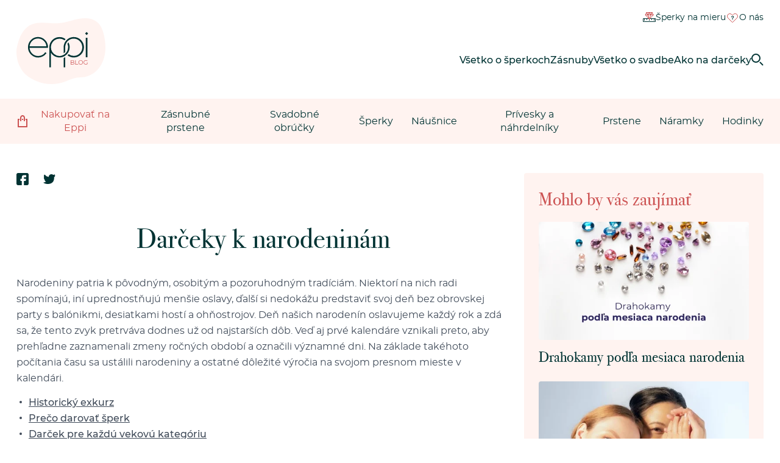

--- FILE ---
content_type: text/html; charset=UTF-8
request_url: https://www.sperky-a-diamanty.sk/tipy-na-darcek/podla-prilezitosti/narodeniny
body_size: 23905
content:
<!DOCTYPE html><html lang="sk" class="no-js"><head><meta charset="utf-8"><meta http-equiv="X-UA-Compatible" content="IE=edge"><meta name="viewport" content="width=device-width, initial-scale=1"><title>Darčeky k narodeninám | Eppi.sk</title><link rel="preload" href="/redesign/fonts/400.woff2" as="font" type="font/woff2" crossorigin><link rel="preload" href="/redesign/fonts/500.woff2" as="font" type="font/woff2" crossorigin><script>(function(c,u,v,n,p,e,z,A,w){function k(a){if(!x){x=!0;var l=u.getElementsByTagName(v)[0],d=u.createElement(v);d.src=A;d.crossorigin="anonymous";d.addEventListener("load",function(){try{c[n]=r;c[p]=t;var b=c[e],d=b.init;b.init=function(a){for(var b in a)Object.prototype.hasOwnProperty.call(a,b)&&(w[b]=a[b]);d(w)};B(a,b)}catch(g){console.error(g)}});l.parentNode.insertBefore(d,l)}}function B(a,l){try{for(var d=m.data,b=0;b<a.length;b++)if("function"===typeof a[b])a[b]();var e=!1,g=c.__SENTRY__;"undefined"!==typeof g&&g.hub&&g.hub.getClient()&&(e=!0);g=!1;for(b=0;b<d.length;b++)if(d[b].f){g=!0;var f=d[b];!1===e&&"init"!==f.f&&l.init();e=!0;l[f.f].apply(l,f.a)}!1===e&&!1===g&&l.init();var h=c[n],k=c[p];for(b=0;b<d.length;b++)d[b].e&&h?h.apply(c,d[b].e):d[b].p&&k&&k.apply(c,[d[b].p])}catch(C){console.error(C)}}for(var f=!0,y=!1,q=0;q<document.scripts.length;q++)if(-1<document.scripts[q].src.indexOf(z)){f="no"!==document.scripts[q].getAttribute("data-lazy");break}var x=!1,h=[],m=function(a){(a.e||a.p||a.f&&-1<a.f.indexOf("capture")||a.f&&-1<a.f.indexOf("showReportDialog"))&&f&&k(h);m.data.push(a)};m.data=[];c[e]=c[e]||{};c[e].onLoad=function(a){h.push(a);f&&!y||k(h)};c[e].forceLoad=function(){y=!0;f&&setTimeout(function(){k(h)})};"init addBreadcrumb captureMessage captureException captureEvent configureScope withScope showReportDialog".split(" ").forEach(function(a){c[e][a]=function(){m({f:a,a:arguments})}});var r=c[n];c[n]=function(a,e,d,b,f){m({e:[].slice.call(arguments)});r&&r.apply(c,arguments)};var t=c[p];c[p]=function(a){m({p:a.reason});t&&t.apply(c,arguments)};f||setTimeout(function(){k(h)})})(window,document,"script","onerror","onunhandledrejection","Sentry","f488020cf93a4fbd86db8ccbaa1f8d68","https://browser.sentry-cdn.com/5.27.4/bundle.min.js",{"dsn":"https://f488020cf93a4fbd86db8ccbaa1f8d68@o479098.ingest.sentry.io/5523270"});
         Sentry.onLoad(function() {Sentry.init({ignoreErrors: ["Non-Error promise rejection captured"]});});
       </script><script src="https://polyfill-fastly.io/v3/polyfill.min.js?features=default,Array.prototype.includes,Object.values,Array.prototype.find,AbortController,fetch"></script><script>!function(e){var t={};function n(r){if(t[r])return t[r].exports;var o=t[r]={i:r,l:!1,exports:{}};return e[r].call(o.exports,o,o.exports,n),o.l=!0,o.exports}n.m=e,n.c=t,n.d=function(e,t,r){n.o(e,t)||Object.defineProperty(e,t,{enumerable:!0,get:r})},n.r=function(e){"undefined"!=typeof Symbol&&Symbol.toStringTag&&Object.defineProperty(e,Symbol.toStringTag,{value:"Module"}),Object.defineProperty(e,"__esModule",{value:!0})},n.t=function(e,t){if(1&t&&(e=n(e)),8&t)return e;if(4&t&&"object"==typeof e&&e&&e.__esModule)return e;var r=Object.create(null);if(n.r(r),Object.defineProperty(r,"default",{enumerable:!0,value:e}),2&t&&"string"!=typeof e)for(var o in e)n.d(r,o,function(t){return e[t]}.bind(null,o));return r},n.n=function(e){var t=e&&e.__esModule?function(){return e.default}:function(){return e};return n.d(t,"a",t),t},n.o=function(e,t){return Object.prototype.hasOwnProperty.call(e,t)},n.p="../js/",n(n.s=15)}({0:function(e,t,n){"use strict";t.a=function(e){"loading"!==document.readyState&&null!==document.body?e():document.addEventListener("DOMContentLoaded",e)}},15:function(e,t,n){"use strict";n.r(t);var r=n(0);document.documentElement.classList.remove("no-js"),function(){try{return document.createEvent("TouchEvent"),!0}catch(e){return!1}}()||document.documentElement.classList.add("no-touch"),Object(r.a)((function(){document.documentElement.style.setProperty("--scrollbar-width",window.innerWidth-document.documentElement.clientWidth+"px")}))}});</script><meta name="robots" content="index, follow" /><meta name="revisit-after" content="1 days" /><meta name="author" content="Eppi" /><meta name="google-site-verification" content="7Sr3WaETZTkuAtKkfLXCbUZQDoLtR3KfJg0Wgeykyvk" /><meta property="fb:app_id" content="152498414849440" /><meta property="og:title" content="Darčeky k narodeninám" /><meta property="og:type" content="website" /><meta property="og:image" content="https://www.sperky-a-diamanty.sk/img/site/fb_105_naroz.jpg" /><meta property="og:url" content="https://www.sperky-a-diamanty.sk/tipy-na-darcek/podla-prilezitosti/narodeniny" /><meta property="og:description" content="Dokonalý darček k narodeninám predstavujú šperky. Mladým dievčatám pristanú módne strieborné klenoty, dospelým ženám a matkám moderné biele a žlté zlato s drahokamami a zrelým dámam zlato s diamantmi a drahými kameňmi v klasickom dizajne." /><meta name="description" content="Dokonalý darček k narodeninám predstavujú šperky. Mladým dievčatám pristanú módne strieborné klenoty, dospelým ženám a matkám moderné biele a žlté zlato s drahokamami a zrelým dámam zlato s diamantmi a drahými kameňmi v klasickom dizajne." /><meta name="keywords" content="Narodeniny, Darčeky k narodeninám" /><link rel="icon" type="image/png" href="/redesign/images/favicons/favicon-96x96.png" sizes="96x96" /><link rel="icon" type="image/svg+xml" href="/redesign/images/favicons/favicon.svg" /><link rel="shortcut icon" href="/redesign/images/favicons/favicon.ico" /><link rel="apple-touch-icon" sizes="180x180" href="/redesign/images/favicons/apple-touch-icon.png" /><meta name="apple-mobile-web-app-title" content="MyWebSite" /><link rel="manifest" href="/redesign/images/favicons/site.webmanifest" /><!-- Main CSS --><link rel="stylesheet" type="text/css" href="/redesign/css/blog.css?ver=1768252831"><link href="https://www.sperky-a-diamanty.sk/tipy-na-darcek/podla-prilezitosti/narodeniny" rel="canonical" /><script>window.dataLayer = window.dataLayer || [];</script><script>
  function gtag(){
    dataLayer.push(arguments);
  }

  var gtmData = {};

  function getCookie(cname) {
    var name = cname + "=";
    var decodedCookie = decodeURIComponent(document.cookie);
    var ca = decodedCookie.split(';');

    for (var i = 0; i <ca.length; i++) {
      var c = ca[i];

      while (c.charAt(0) == ' ') {
        c = c.substring(1);
      }
      if (c.indexOf(name) == 0) {
        return c.substring(name.length, c.length);
      }
    }

    return "";
  }

  var cookie = getCookie('cookie-consent');

  if (cookie !== '') {
    gtag('consent', 'default', JSON.parse(cookie));
  }
  else {
    gtag('consent', 'default', {
      'functionality_storage': 'granted',
      'ad_storage': 'denied',
      'analytics_storage': 'denied',
      'personalization_storage': 'denied',
      'ad_user_data': 'denied',
      'ad_personalization': 'denied'
    });
  }

  (function(w,d,s,l,i){w[l]=w[l]||[];w[l].push({'gtm.start':new Date().getTime(),event:'gtm.js'});var f=d.getElementsByTagName(s)[0],j=d.createElement(s),dl=l!='dataLayer'?'&l='+l:'';j.async=true;j.src='https://www.googletagmanager.com/gtm.js?id='+i+dl;f.parentNode.insertBefore(j,f);})(window,document,'script','dataLayer','GTM-M5SG743');
</script><script type="application/ld+json">
{
  "@context": "https://schema.org",
  "@type": "BlogPosting",
  "mainEntityOfPage": {
    "@type": "WebPage",
    "@id": "https://www.sperky-a-diamanty.sk/tipy-na-darcek/podla-prilezitosti/narodeniny"
  },
  "headline": "Darčeky k narodeninám",
  "description": "Dokonalý darček k narodeninám predstavujú šperky. Mladým dievčatám pristanú módne strieborné klenoty, dospelým ženám a matkám moderné biele a žlté zlato s drahokamami a zrelým dámam zlato s diamantmi a drahými kameňmi v klasickom dizajne.",
  "image": "https://img.sperky-a-diamanty.sk/7fa311a4-831a-43d3-7f6d-d44d7755f000/public",  
  "author": {
    "@type": "Person",
    "name": "Matej Sukovský",
    "url": "https://www.linkedin.com/in/matejsukovsky/"
  },  
  "publisher": {
    "@type": "Organization",
    "name": "Eppi",
    "logo": {
      "@type": "ImageObject",
      "url": "https://www.sperky-a-diamanty.sk/assets/img/logo.svg"
    }
  },
  "datePublished": "2013-04-30T16:03:53+01:00",
  "dateModified": "2025-10-15T13:39:19+01:00"
}
</script></head><body data-csrf="8eab9a48c59b16ebd292faab8b84099e6c5052b54038d859cd712580396f01f8617d480726fb7ecf3eae6057d0030aa89145d8aa3cf02f7e3c3ae4acbc70d02a" class="sk"><noscript><iframe src="https://www.googletagmanager.com/ns.html?id=GTM-M5SG743" height="0" width="0" style="display:none;visibility:hidden"></iframe></noscript><div class="c-notification-cookie"><div class="c-notification-cookie__body"><p class="c-notification-cookie__pre-title">Nastavenie cookies</p><h2 class="c-notification-cookie__title">Vážime si vášho súkromia</h2><p class="c-notification-cookie__msg"> Aby náš web fungoval a bol bezpečný tak, ako očakávate, potrebujeme od Vás súhlas so spracovaním súborov cookies, t. j. súborov dočasne ukladaných vo vašom prehliadači.<br><br>Súhlas so všetkými cookies udelíte kliknutím na tlačidlo „Súhlasím a pokračovať“. Vaše preferencie môžete upraviť v <a href="#cookie-consent-form" class="js-cookie-preferences">nastavení volieb</a>. Podrobnosti a všetky dôležité informácie nájdete <a href="/subory-cookie-na-nasej-stranke">tu</a>. </p><p class="c-notification-cookie__btns"><span class="c-notification-cookie__btn-agree"><a href="#" class="btn btn--full js-cookie-allow"><span class="btn__text">Súhlasím a pokračovať</span></a></span><span class="c-notification-cookie__btn-deny"><a href="#" class="btn btn--full btn--transparent js-cookie-deny"><span class="btn__text">Použiť len technické cookies</span></a></span></p></div></div><div id="cookie-consent-form" class="u-dn"><div class="js-cookie-alert-content"><div class="c-cookie-preferences"><div class="c-cookie-preferences__header"><h2 class="h3">Nastavenie cookies</h2><p>Vyberte si, ktoré kategórie cookies chcete povoliť.</p></div><ul class="c-cookie-preferences__list"><li class="c-cookie-preferences__item"><p class="c-cookie-preferences__row"><input type="checkbox" id="functionality_storage" value="1" name="functionality_storage" disabled="disabled" checked="checked"><label for="functionality_storage"><span class="c-cookie-preferences__inner"></span><span class="c-cookie-preferences__label">Technické cookies (vždy aktívne) </span></label><span class="c-cookie-preferences__desc"> Bez nich to nepôjde. Sú dôležité pre správne fungovanie nášho webu. Pomáhajú napríklad uchovať obsah vášho košíka alebo uložiť nastavenie súkromia. </span></p></li><li class="c-cookie-preferences__item"><p class="c-cookie-preferences__row"><input type="checkbox" id="analytics_storage" value="1" name="analytics_storage"><label for="analytics_storage"><span class="c-cookie-preferences__inner"></span><span class="c-cookie-preferences__label">Analytické cookies</span></label><span class="c-cookie-preferences__desc"> Pomáhajú nám analyzovať, ako využívate náš web (úplne anonymne), aby sme pre vás mohli zlepšovať jeho fungovanie. </span></p></li><li class="c-cookie-preferences__item"><p class="c-cookie-preferences__row"><input type="checkbox" id="ad_storage" value="1" name="ad_storage"><label for="ad_storage"><span class="c-cookie-preferences__inner"></span><span class="c-cookie-preferences__label">Marketingové cookies</span></label><span class="c-cookie-preferences__desc"> Umožňujú nám zobraziť vám relevantnú reklamu, ktorá je prispôsobená priamo vám na mieru. </span></p></li><li class="c-cookie-preferences__item"><p class="c-cookie-preferences__row"><input type="checkbox" id="personalization_storage" value="1" name="personalization_storage"><label for="personalization_storage"><span class="c-cookie-preferences__inner"></span><span class="c-cookie-preferences__label">Personalizačné cookies</span></label><span class="c-cookie-preferences__desc"> Slúžia pre váš lepší užívateľský dojem zo stránok. Môžeme vám potom zobraziť obsah alebo funkcie prispôsobené len vám. </span></p></li></ul><p class="c-cookie-preferences__btns"><span class="c-cookie-preferences__btn-agree"><a href="#" class="btn btn--full js-cookie-allow"><span class="btn__text">Povoliť všetky cookies</span></a></span><span class="c-cookie-preferences__btn-custom"><a href="#" class="btn btn--full js-cookie-custom"><span class="btn__text">Povoliť vybrané cookies</span></a></span></p></div></div></div><div class="c-top-bar" data-count="1"><div class="c-top-bar__wrapper"><ul class="c-top-bar__list"><li class="c-top-bar__item c-top-bar__item--center c-top-bar__item--show js-gae-promo" style="--topBarBgColor: #FFF8F7; --topBarColor: #FFFFFF; --topBarIconColor: #B77165" data-alert-name="valentyn_2026_hb_sk" data-gae-label="valentyn_2026_hb_sk" data-gae-position="hello_bar" data-delay="10"><div class="container"><p class="c-top-bar__p"><span class="c-top-bar__icon"><svg class="w-icon w-icon--btn-favourite"><use xlink:href="/redesign/svg/svg.svg?ver=1768252877#icon-btn-favourite"></use></svg></span><span class="c-top-bar__desc"><span class="u-dn@md"><a href="https://www.sperky-a-diamanty.sk/valentinske-sperky">Darujte (si) k <strong>Valentínovi</strong> šperk so <strong>zľavou 14%</strong> s kódom <strong>ZLASKY</strong>. Akcia platí len do <strong>14. 2.</strong></a></span><span class="u-dn u-db@md"><a href="https://www.sperky-a-diamanty.sk/valentinske-sperky">Darujte (si) k <strong>Valentínovi</strong> šperk so <strong>zľavou 14%</strong> s kódom <strong>ZLASKY</strong>. Akcia platí len do <strong>14. 2.</strong></a></span></span></p><p class="c-top-bar__close-p"><button type="submit" class="c-top-bar__close js-hello-bar-close" aria-label="Zavřít" title="Zavřít"><svg class="w-icon w-icon--cross"><use xlink:href="/redesign/svg/svg.svg?ver=1768252877#icon-cross"></use></svg></button></p></div></li></ul></div></div><header class="l-header"><div class="container"><div class="l-header__inner"><p class="l-header__logo"><a href="/blog" class="l-header__logo-link"><img src="/redesign/images/blog/logo.svg" width="146" height="108" alt="Eppi.sk"></a></p><div class="l-header__top"><nav class="m-top"><ul class="m-top__list"><li class="m-top__item"><a href="/sperky-na-mieru" class="m-top__link"><svg class="svg-icon icon-sperky-na-miru"><use xlink:href="/redesign/images/blog/svg.svg#icon-sperky-na-miru"></use></svg> Šperky na mieru </a></li><li class="m-top__item m-top__item--about"><a href="/napoveda/o-nas" class="m-top__link"><svg class="svg-icon icon-about-us"><use xlink:href="/redesign/images/blog/svg.svg#icon-about-us"></use></svg> O nás </a></li><li class="m-top__item m-top__item--shopping"><a href="/" class="m-top__link"><svg class="svg-icon icon-cart"><use xlink:href="/redesign/images/blog/svg.svg#icon-cart"></use></svg> Nakupovať na Eppi </a></li></ul></nav></div><div class="l-header__main"><nav class="m-mobile"><ul class="m-mobile__list"><li class="m-mobile__item"><a href="#" class="m-mobile__link m-mobile__link--search js-search-open"><svg class="svg-icon icon-search"><use xlink:href="/redesign/images/blog/svg.svg#icon-search"></use></svg><span class="m-mobile__link-text"> Hľadať </span></a></li><li class="m-mobile__item m-mobile__item--toggle"><a href="/" class="m-mobile__link js-nav-toggler-open"><svg class="svg-icon icon-hamburger"><use xlink:href="/redesign/images/blog/svg.svg#icon-hamburger"></use></svg><span class="m-mobile__link-text"> Menu </span></a><a href="#" class="m-mobile__link m-mobile__link--close js-nav-toggler-close"><svg class="svg-icon icon-cross"><use xlink:href="/redesign/images/blog/svg.svg#icon-cross"></use></svg><span class="m-mobile__link-text"> Zatvoriť menu </span></a></li></ul></nav><nav class="l-header__m-main m-main"><ul class="m-main__list"><li class="m-main__item"><a href="/blog/vsetko-o-sperkoch" class="m-main__link" title="Všetko o šperkoch"> Všetko o šperkoch </a></li><li class="m-main__item"><a href="/zasnuby/ako-spravne-na-zasnuby" class="m-main__link" title="Zásnuby"> Zásnuby </a></li><li class="m-main__item"><a href="/napoveda/tipy/svadba" class="m-main__link" title="Všetko o svadbe"> Všetko o svadbe </a></li><li class="m-main__item"><a href="/tipy-na-darcek" class="m-main__link" title="Ako na darčeky"> Ako na darčeky </a></li><li class="m-main__item m-main__item--search"><a href="#" class="m-main__link m-main__link--search js-search-open"><svg class="svg-icon icon-search"><use xlink:href="/redesign/images/blog/svg.svg#icon-search"></use></svg><span class="m-main__link-text"> Hľadať </span></a></li><li class="m-main__item m-main__item--shopping"><a href="/" class="m-main__link m-main__link--shopping"><svg class="svg-icon icon-cart"><use xlink:href="/redesign/images/blog/svg.svg#icon-cart"></use></svg> Nakupovať na Eppi </a></li><li class="m-main__item m-main__item--shop"><a href="/zasnuby" class="m-main__link"> Zásnubné prstene </a></li><li class="m-main__item m-main__item--shop"><a href="/svadobne-obrucky" class="m-main__link"> Svadobné obrúčky </a></li><li class="m-main__item m-main__item--shop"><a href="/sperky" class="m-main__link"> Šperky </a></li><li class="m-main__item m-main__item--shop"><a href="/sperky/nausnice" class="m-main__link"> Náušnice </a></li><li class="m-main__item m-main__item--shop"><a href="/sperky/privesky-nahrdelniky" class="m-main__link"> Prívesky a náhrdelníky </a></li><li class="m-main__item m-main__item--shop"><a href="/sperky/prstene" class="m-main__link"> Prstene </a></li><li class="m-main__item m-main__item--shop"><a href="/sperky/naramky" class="m-main__link"> Náramky </a></li><li class="m-main__item m-main__item--shop"><a href="/hodinky-vremmy" class="m-main__link"> Hodinky </a></li></ul></nav></div></div></div><div class="l-header__shop"><div class="container"><nav class="m-shop"><ul class="m-shop__list"><li class="m-shop__item"><a href="/" class="m-shop__link m-shop__link--shopping"><svg class="svg-icon icon-cart"><use xlink:href="/redesign/images/blog/svg.svg#icon-cart"></use></svg> Nakupovať na Eppi </a></li><li class="m-shop__item"><a href="/zasnuby" class="m-shop__link"> Zásnubné prstene </a></li><li class="m-shop__item"><a href="/svadobne-obrucky" class="m-shop__link"> Svadobné obrúčky </a></li><li class="m-shop__item"><a href="/sperky" class="m-shop__link"> Šperky </a></li><li class="m-shop__item"><a href="/sperky/nausnice" class="m-shop__link"> Náušnice </a></li><li class="m-shop__item"><a href="/sperky/privesky-nahrdelniky" class="m-shop__link"> Prívesky a náhrdelníky </a></li><li class="m-shop__item"><a href="/sperky/prstene" class="m-shop__link"> Prstene </a></li><li class="m-shop__item"><a href="/sperky/naramky" class="m-shop__link"> Náramky </a></li><li class="m-shop__item"><a href="/hodinky-vremmy" class="m-shop__link"> Hodinky </a></li></ul></nav></div></div></header><div class="c-header-search"><div class="c-header-search__bg js-search-close"></div><div class="c-header-search__cnt"><div class="container"><a href="#" class="c-header-search__close js-search-close" title="Zatvoriť okno"><svg role="img" class="svg-icon icon-cross"><use xlink:href="/redesign/images/blog/svg.svg#icon-cross"></use></svg></a><div class="c-header-search__container"><h2>Čo hľadáte?</h2><form method="get" accept-charset="utf-8" id="ProductSearchForm" class="search-form" action="/blog"><p class="form-row"><label for="searchText" class="u-dn">Hľadaný výraz</label><input type="search" name="q" placeholder="Hľadaný výraz…" id="searchText" aria-labelledby="searchText" aria-label="Search"></p><p class="u-tac"><button type="submit" class="btn"><span class="btn__text">Hľadať</span></button></p></form></div></div></div></div><main class="main-content"><article class="p-blog-article"><div class="container"><div class="grid"><div class="grid__col grid__col--md-8"><div class="p-blog-article__main"><div class="c-share-article c-share-article--onside"><!-- Ten modifikator by bylo dobry predavat primo (onside je na zacatku clanku) --><!-- <div class="c-share-article c-share-article--onside"> --><ul class="c-share-article__list"><li class="c-share-article__item c-share-article__item--text">Sdílet:</li><li class="c-share-article__item"><a href="https://www.facebook.com/sharer.php?display=page&u=https://www.sperky-a-diamanty.sk/tipy-na-darcek/podla-prilezitosti/narodeniny" target="_blank" class="c-share-article__link"><svg class="svg-icon icon-share-facebook"><use xlink:href="/redesign/images/blog/svg.svg#icon-share-facebook"></use></svg></a></li><li class="c-share-article__item"><a href="https://twitter.com/share?url=https://www.sperky-a-diamanty.sk/tipy-na-darcek/podla-prilezitosti/narodeniny" target="_blank" class="c-share-article__link"><svg class="svg-icon icon-share-twitter"><use xlink:href="/redesign/images/blog/svg.svg#icon-share-twitter"></use></svg></a></li></ul><!-- </div> --></div><div class="p-blog-article__cnt"><h1>Darčeky k narodeninám</h1><p>Narodeniny patria k pôvodným, osobitým a pozoruhodným tradíciám. Niektorí na nich radi spomínajú, iní uprednostňujú menšie oslavy, ďalší si nedokážu predstaviť svoj deň bez obrovskej party s balónikmi, desiatkami hostí a ohňostrojov. Deň našich narodenín oslavujeme každý rok a zdá sa, že tento zvyk pretrváva dodnes už od najstarších dôb. Veď aj prvé kalendáre vznikali preto, aby prehľadne zaznamenali zmeny ročných období a označili významné dni. Na základe takéhoto počítania času sa ustálili narodeniny a ostatné dôležité výročia na svojom presnom mieste v kalendári.</p><ul><li><a href="#lA"><strong>Historický exkurz</strong></a></li><li><a href="#lB"><strong>Prečo darovať šperk</strong></a></li><li><a href="#lCH"><strong>Darček pre každú vekovú kategóriu</strong></a></li><li><a href="#lC"><strong>Od základky po vysokú: 10-25 rokov</strong></a></li><li><a href="#lD"><strong>Na prahu kariéry: 26-35 rokov</strong></a></li><li><a href="#EE"><strong>Rodinný život a materstvo: 36-45 rokov</strong></a></li><li><a href="#lF"><strong>V najlepšom veku: 46-60 rokov</strong></a></li><li><a href="#lG"><strong>Jeseň života: 61-100 rokov</strong></a></li><li><a href="#lH"><strong>Pánsky kútik</strong></a></li></ul><h2>Historický exkurz: prečo oslavujeme narodeniny?</h2><p>Pôvod osláv narodenín je potrebné hľadať v ochranných rituáloch. Ľudia verili, že zlí duchovia majú nad človekom najväčšiu moc práve v dobe, kedy v jeho živote dochádza k prelomu či zmene - teda, že človek je najzraniteľnejší aj v deň, kedy o rok zostane. Aby ho rodina a priatelia ochránili pred negatívnymi vplyvmi, zhromažďovali sa na narodeninách okolo oslávenca a priali mu veľa šťastia, zdravia a lásky. Úlohou drobných darčekovbolo zaháňanie nepriateľských entít. Horiace sviečky na torte zas mali vysielať signál k bohom na nebesiach, rovnako tak ako ich sfúknutie a vyslovenie priania malo apelovať na ich dobrotu a priazeň.</p><p>Už od najstarších dôb si ľudia uvedomovali, že starnú. Ale až vo chvíli, kedy začali brať na vedomie meniaci sa cyklus mesiaca a zmenu ročných období a objavili opakujúci sa vzor, vypozorovali zmenu času. A tu vraj narodeniny berú svoj počiatok. Pramene zmieňujú narodeninové oslavy kráľov, šľachty a ďalších významných štátnikov, ktorí mali dostatok majetku na to, aby si oslavu mohli dovoliť. Meniaca sa spoločnosť postupne dospela k sláveniu narodenín aj u obyčajných ľudí a detí.</p><h2>Prečo darovať k narodeninám šperk a aký vybrať?</h2><p><a href="https://www.sperky-a-diamanty.sk/sperky" target="_blank">Šperky</a> patria k <strong>univerzálnym darčekom</strong> ku všetkým príležitostiam. Hodia sa rovnako dobre k <a href="https://www.sperky-a-diamanty.sk/tipy-na-darcek/podla-prilezitosti/vyrocia" target="_blank">výročiu svadby</a>, ako k narodeninám alebo <a href="https://www.sperky-a-diamanty.sk/tipy-na-darcek/podla-prilezitosti/meniny" target="_blank">sviatku</a>. Ktorú ženu by nepotešil nádherný klenot? Šperkom sa nedá skutočne nič skaziť, dokonca si to u ženy vyžehlíte aj vtedy, keď ste na jej narodeniny zabudli a s darčekom sa oneskoríte. Šperky sú taktiež vynikajúcimi darmi, pretože existuje <strong>more možností, z ktorých si môžete vybrať</strong>. Nemusíte sa však obrovskej ponuky na trhu obávať, pretože vám vieme pri výbere jednoducho pomôcť na základe toho, <a href="/blog" target="_blank">aká oslávenkyňa je</a>, <a href="/napoveda/tipy/rady-a-navody/ako-vybrat-sperk-podla-povahy" target="_blank">čo má rada </a>alebo <a href="/napoveda/ako-vybrat-sperk-ktory-sa-bude-hodit-k-jej-tonu-pleti-vlasom-alebo-satniku" target="_blank">čo rada nosí</a>. Pôsobivou je napríklad aj voľba darčekov podľa <a href="/tipy-na-darcek/drahokamy-zverokruhu" target="_blank">znamení zverokruhu</a> či <a href="/blog/drahokamy/drahokamy-mesiacov" target="_blank">mesiaca narodenia</a>.</p><p>S našou pomocou zvolíte dokonalý narodeninový darček! Nič proti ničomu nie je klenot v jednoduchom a klasickom štýle, ktorý je možné nosiť každý deň a ktorý tak bude oslávencovi či oslávenkyni bez prestania pripomínať ten najkrajší narodeninový dar. Pripravili sme pre vás pár <strong><a href="https://www.sperky-a-diamanty.sk/tipy-na-darceky/darceky-pre-zeny" target="_blank">tipov na darček pre dievčatá a ženy</a></strong>, ktoré sme rozdelili na základe toho, v akej životnej etape sa práve oslávenkyňa nachádza. Okrem toho tu nájdete aj <a href="#propany"><strong>tipy na darček pre pánov</strong></a>.</p><p class="u-tac u-mb-5"><a href="https://www.sperky-a-diamanty.sk/tipy-na-darceky" class="btn"><span class="btn__text">Darčekový sprievodca</span></a></p><blockquote>Pokiaľ ani po prečítaní nasledujúcich riadkov nebudete vedieť, čo vybrať, neváhajte nás kontaktovať a výber šperku s nami skonzultovať. Radi vám na základe skúseností poradíme a odporučíme klenot, s ktorým určite oslníte.</blockquote><h2>Univerzálny darček naprieč všetkými vekovými kategóriami</h2><p>Ak sa nechcete pri výbere darčeka riadiť vekom alebo máte chuť venovať šperk, ktorý bude môcť obdarovaná osoba nosiť kedykoľvek a k čomukoľvek, mohla by vás zaujať ponuka <a href="/personalizovane-sperky" target="_blank"><strong>personalizovaných šperkov</strong></a>. V tejto kategórii nájdete kúsky, ktoré predstavujú univerzálny dar v každom veku a rozhodne nikoho neurazia. Pre ženy sa skvele hodí napríklad <a href="/sperky/privesky--nahrdelniky/personalizovane" target="_blank">náhrdelník s gravírom ich mena</a>. Ak by ste túžili po niečom ešte špeciálnejšom, svoje prianie môžete spečatiť aj krátkym vyrytým textom. Veď kto by nebol nadšený zo skutočnosti, že darovaný šperk bol vytvorený priamo pre neho/ňu? Milovníčky šperkov ocenia <a href="https://www.sperky-a-diamanty.sk/personalizovane-sperky?price=0&amp;type%5B5%5D=5&amp;sort_by=5#filters_anchor" target="_blank">náramok s gravírom</a>, pre pánov sú skvelou voľbou <a href="/manzetove-gombiky-s-monogramom" target="_blank">manžetové gombíky s vyrytými iniciálami</a>, ktoré môžete vyberať z niekoľkých druhov kovov.</p><div class="c-articles-slider c-articles-slider--images"><div class="c-articles-slider__slider"><nav class="c-articles-slider__nav jsonlyactive"><a href="#" class="c-articles-slider__nav-item c-articles-slider__nav-item--prev"><svg class="svg-icon icon-arrow"><use xlink:href="/assets/svg-blog.svg#icon-arrow"></use></svg></a><a href="#" class="c-articles-slider__nav-item c-articles-slider__nav-item--next"><svg class="svg-icon icon-arrow"><use xlink:href="/assets/svg-blog.svg#icon-arrow"></use></svg></a></nav><ul class="c-articles-slider__list js-article-slider--images"><li class="c-articles-slider__item"><div class="c-article-img"><figure class="c-article-img__figure"><a href="/sperk/zlaty-prsten-s-diamantom-a-gravirom-pismena-amisch/34752" class="c-article-img__link"><picture class="c-article-img__picture"><img src="https://img.sperky-a-diamanty.sk/24cb60f6-a56c-40c2-20cc-d04e09d36400/h=200" alt="Zlatý prsteň s diamantom a gravírom písmena Amisch" width="256" height="256" loading="lazy"></picture></a><figcaption class="c-article-img__caption">Zlatý prsteň s diamantom a gravírom písmena Amisch</figcaption></figure></div></li><li class="c-articles-slider__item"><div class="c-article-img"><figure class="c-article-img__figure"><a href="/sperk/strieborny-naramok-s-pismenom-podla-vasej-volby-ainslee/45017" class="c-article-img__link"><picture class="c-article-img__picture"><img src="https://img.sperky-a-diamanty.sk/c91c9003-5564-4786-4355-f01694d52300/h=200" alt="Strieborný náramok s písmenom podľa vašej voľby Ainslee" width="256" height="256" loading="lazy"></picture></a><figcaption class="c-article-img__caption">Strieborný náramok s písmenom podľa vašej voľby Ainslee</figcaption></figure></div></li><li class="c-articles-slider__item"><div class="c-article-img"><figure class="c-article-img__figure"><a href="/sperk/strieborny-nahrdelnik-s-2-pismenami-vasej-volby-lupe/44271" class="c-article-img__link"><picture class="c-article-img__picture"><img src="https://img.sperky-a-diamanty.sk/19b83425-dd2d-4e0e-e104-7a7898506a00/h=200" alt="Strieborný náhrdelník s 2 písmenami vašej voľby Lupe" width="256" height="256" loading="lazy"></picture></a><figcaption class="c-article-img__caption">Strieborný náhrdelník s 2 písmenami vašej voľby Lupe</figcaption></figure></div></li><li class="c-articles-slider__item"><div class="c-article-img"><figure class="c-article-img__figure"><a href="/sperk/privesok-maly-princ-so-slonom-a-gravirom/45778" class="c-article-img__link"><picture class="c-article-img__picture"><img src="https://img.sperky-a-diamanty.sk/892743e4-65b4-4eda-3eb8-e33eeee57e00/h=200" alt="Prívesok Malý princ so slonom a gravírom" width="256" height="256" loading="lazy"></picture></a><figcaption class="c-article-img__caption">Prívesok Malý princ so slonom a gravírom</figcaption></figure></div></li><li class="c-articles-slider__item"><div class="c-article-img"><figure class="c-article-img__figure"><a href="/sperk/zlaty-naramok-s-diamantom-a-vygravirovanym-pismenom-berul/33881" class="c-article-img__link"><picture class="c-article-img__picture"><img src="https://img.sperky-a-diamanty.sk/85c07af5-8fad-406a-e875-92782c6ab200/h=200" alt="Zlatý náramok s diamantom a vygravírovaným písmenom Berul" width="256" height="256" loading="lazy"></picture></a><figcaption class="c-article-img__caption">Zlatý náramok s diamantom a vygravírovaným písmenom Berul</figcaption></figure></div></li></ul></div></div><p class="u-tac u-mb-5"><a href="https://www.sperky-a-diamanty.sk/personalizovane-sperky" class="btn"><span class="btn__text">Personalizované šperky</span></a></p><h2>Od základky po vysokú: 10-25 rokov</h2><p>K mladým dámam školou povinným najlepšie pasujú <a href="https://www.sperky-a-diamanty.sk/tipy-na-darceky/darceky-do-80-eur" target="_blank">lacnejšie šperky</a>. Veď určite dobre viete a chápete, že pred <a href="https://www.sperky-a-diamanty.sk/tipy-na-darcek/podla-prilezitosti/maturita" target="_blank">maturitou</a> a <a href="https://www.sperky-a-diamanty.sk/tipy-na-darcek/podla-prilezitosti/promocie" target="_blank">promóciami</a> sa dievčatám vkus len začína utvárať, že rady experimentujú, striedajú oblečenie aj klenoty a že <strong>zbožňujú zmeny</strong>. Jeden deň pred sebou vidíte Jackie Kennedy a nasledujúci deň vás s načierno pomaľovanými očami pozoruje Avril Lavigne v jej najdivokejšom období. Mladí so sebou navyše prinášajú aj rýchlosť a spontánnosť, ktorá občas končí stratou šperku alebo jeho nepremyslenou výmenou a premenou.</p><p>Ak neznie vaše priezvisko Rotschild, zamerajte sa na <a href="/sperky/strieborne-sperky" target="_blank"><strong>šperky zo striebra</strong></a>, ktoré sa najčastejšie poťahujú rhodiom, ktorý zlepšuje jeho vlastnosti a pomáha udržať náušnice, náramky, prstienky a náhrdelníky dlho ako nové. <strong>Hypoalergénny</strong> kov navyše chráni pred alergickými reakciami, takže sa nemusíte obávať, že by sa obdarovávaná za pár dní sťažovala na nepríjemnú vyrážku. Ak vám príde striebro príliš obyčajné, skúste sa pozrieť na <strong>klenoty upravené tenkou vrstvou zlata</strong>. Potom už záleží iba na vašich preferenciách, či sa prikloníte k tradičnej <strong>žltej</strong>, alebo super modernej <strong>ružovej</strong> variácii.</p><p>Šedobiely lesk striebra ladí so všetkými outfitmi a farbami, pre ktoré sa študentka rozhodne. Šperkári sa neboja tento kov tvarovať do nevídaných <strong>umeleckých kreácií</strong>, drahokamami osádzaných <strong><a href="https://www.sperky-a-diamanty.sk/symbolicke-sperky/kriz" target="_blank">krížikov</a></strong> a <strong>kvietkov</strong>, rovnako tak ako do krehkých <strong><a href="https://www.sperky-a-diamanty.sk/symbolicke-sperky/srdce" target="_blank">srdiečok</a></strong> a jemných <strong>geometrických tvarov</strong>. Striebru rovnako pristanú všetky drahé kamene, či už ide o sladko ružové vytvorené <strong><a href="/info/zafir" target="_blank">zafíry</a></strong>, alebo nebesky či polnočne modré <strong><a href="/info/topas" target="_blank">topásy</a></strong>. Drahokamy vyberajte podľa preferencie tej, ktorú sa chystáte obdarovať: zásahom do čierneho sú určite <strong><a href="https://www.sperky-a-diamanty.sk/tipy-na-darcek/drahokamy-zverokruhu" target="_blank">kamene podľa znamenia zverokruhu</a></strong>, pretože dievčatá ich mysticizmus fascinuje, nech už si to priznajú, alebo nie. Uvidíte, ako si vaša slečna zamiluje temne červené <strong><a href="/info/granat" target="_blank">granáty</a></strong>, fialkové či šedozelené <strong><a href="/info/ametyst" target="_blank">ametysty</a></strong>, rozmanité <strong><a href="/info/turmalin" target="_blank">turmalíny</a></strong>, blýskajúce sa opály, medové <strong><a href="/info/jantar" target="_blank">jantáre</a></strong> alebo ako diamanty sa trblietajúce <strong>biele topásy</strong>.</p><p>Najvďačnejším typom šperku sú pre študentky <strong><a href="https://www.sperky-a-diamanty.sk/sperky/nausnice" target="_blank">náušnice</a></strong>. U milovníkoch prírodných a exaktných vied sa rozhliadnite predovšetkým po <strong><a href="https://www.sperky-a-diamanty.sk/sperky/nausnice/kostkove-nausnice" target="_blank">decentných peckových náušniciach</a></strong>, najlepšie v podobe kamienkov alebo perličiek v originálnom osadení. Priaznivcom humanitných štúdií rozžiaria oči <strong><a href="https://www.sperky-a-diamanty.sk/sperky/nausnice/visiace-nausnice" target="_blank">visiace kúsky</a></strong> v zaujímavom dizajne. Inšpirovať sa taktiež môžete <a href="https://www.sperky-a-diamanty.sk/sperky/strieborne-sperky" target="_blank">najobľúbenejšími striebornými šperkmi</a> z našej ponuky, ktorých dizajn i kvalita okúzlili už značné množstvo zákazníkov.</p><h3>Horúci tip k 18. narodeninám</h3><p>18. narodeniny tvoria významný predel v živote každého človeka. K tomuto jedinečnému výročiu by preto mal patriť aj výnimočný a nezabudnuteľný darček. Mladá žena môže dostať svoje <strong><a href="https://www.sperky-a-diamanty.sk/sperky/perlove-sperky" target="_blank">prvé perly</a></strong> (a je jedno, či náušnice, alebo náhrdelník) alebo <strong><a href="https://www.sperky-a-diamanty.sk/sperky/diamantove-sperky" target="_blank">diamanty</a></strong> (najlepšie v podobe peckových náušníc alebo <a href="/sperky/prstene/minimalisticke-prstene" target="_blank">minimalistického prsteňa</a>). Myslite na to, že šperk k oficiálne uznávanému dosiahnutiu plnoletosti sa stáva milou spomienkou, ktorá si v <a href="https://www.sperky-a-diamanty.sk/sperkovnice" target="_blank">šperkovnici</a> nájde čestné miesto.</p><div class="c-articles-slider c-articles-slider--images"><div class="c-articles-slider__slider"><nav class="c-articles-slider__nav jsonlyactive"><a href="#" class="c-articles-slider__nav-item c-articles-slider__nav-item--prev"><svg class="svg-icon icon-arrow"><use xlink:href="/assets/svg-blog.svg#icon-arrow"></use></svg></a><a href="#" class="c-articles-slider__nav-item c-articles-slider__nav-item--next"><svg class="svg-icon icon-arrow"><use xlink:href="/assets/svg-blog.svg#icon-arrow"></use></svg></a></nav><ul class="c-articles-slider__list js-article-slider--images"><li class="c-articles-slider__item"><div class="c-article-img"><figure class="c-article-img__figure"><a href="/sperk/privesok-s-perlou-a-pismenom-nava/43893" class="c-article-img__link"><picture class="c-article-img__picture"><img src="https://img.sperky-a-diamanty.sk/f3ce5c46-f069-4554-8b29-c56708cace00/h=200" alt="Prívesok s perlou a písmenom Nava" width="256" height="256" loading="lazy"></picture></a><figcaption class="c-article-img__caption">Prívesok s perlou a písmenom Nava</figcaption></figure></div></li><li class="c-articles-slider__item"><div class="c-article-img"><figure class="c-article-img__figure"><a href="/sperk/perlove-napichovacie-nausnice-zo-14k-zlteho-zlata-abira/31925" class="c-article-img__link"><picture class="c-article-img__picture"><img src="https://img.sperky-a-diamanty.sk/d396ec1c-0b2b-4c32-692f-9679489d5700/h=200" alt="Perlové napichovacie náušnice zo 14k žltého zlata Abira" width="256" height="256" loading="lazy"></picture></a><figcaption class="c-article-img__caption">Perlové napichovacie náušnice zo 14k žltého zlata Abira</figcaption></figure></div></li><li class="c-articles-slider__item"><div class="c-article-img"><figure class="c-article-img__figure"><a href="/sperk/strieborny-naramok-s-perlami-giuletta/46299" class="c-article-img__link"><picture class="c-article-img__picture"><img src="https://img.sperky-a-diamanty.sk/6afbe4ff-fad6-4edc-3bdd-fc392642e600/h=200" alt="Strieborný náramok s perlami Giuletta" width="256" height="256" loading="lazy"></picture></a><figcaption class="c-article-img__caption">Strieborný náramok s perlami Giuletta</figcaption></figure></div></li></ul></div></div><p class="u-tac u-mb-5"><a href="https://www.sperky-a-diamanty.sk/sperky/perlove-sperky" class="btn"><span class="btn__text">Perlové šperky</span></a></p><h2>Na prahu kariéry: 26-35 rokov</h2><p>Sladké a naivné dievča sa premenilo v ženu. Nachádza si prvú stálu prácu a začína budovať svoju kariéru. Pomaly sa jej ustálil vkus a dokáže so svojim outfitom prispôsobiť situáciu: už rebelsky nenosí otrhanú džínsy do lóže Národného divadla. Šnurovacie čižmy si necháva skôr na voľný čas, klasicky smeruje k lodičkám a balerínkam.</p><p>Nastáva ten pravý čas na výmenu striebra za <a href="/sperky/zlate-sperky" target="_blank"><strong>nesmrteľné zlato</strong></a>. Mladá dáma už toľko nehľadí na množstvo, ale na <strong>kvalitu a dizajn</strong>. Adekvátnou voľbou sú rozhodne <strong>decentné a elegantné šperky</strong>, ktoré výborne doplnia kancelársky outfit tvrdej biznismenky, ale aj zvodné koktejlky ženy, ktorá vie, čo od života chce. Stopercentne zapôsobíte <strong><a href="/nausnice-2-v-1" target="_blank">modernými typmi náušníc 2v1</a></strong>, kedy sa výraznejší klenot ako mávnutím kúzelného prútika premení v šperk vhodný na obchodné jednanie.</p><p><strong>Biele zlato</strong> si veľmi dobre rozumie so studenými odtieňmi pleti a iskrivými modrými <strong>akvamarínmi, topásmi, zafírmi a tanzanitmi</strong>, prípadne ružovými <strong>zafírmi</strong> či jemnými <strong>morganitmi</strong>. Teplé typy si zaslúžia <strong>žlté zlato</strong>, v ktorom vynikne hlboká zmyselná zeleň <strong>smaragdov</strong>, vášnivá červená <strong>rubínov</strong> či dych berúci žltooranžový odtieň zapadajúceho slnka, ktorým sa pýšia <strong>citríny</strong>. Tabu samozrejme nepredstavujú ani ohnivé <strong>opály</strong>, rôznofarebné <strong>turmalíny</strong> a tajomné <strong>onyxy</strong> vo farbe najhlbšej noci. Populárne <strong>ružové zlato</strong> si sadne s bledo ružovými <strong>morganitmi</strong>, fialkovými <strong>ametystami</strong> a čírymi <strong>diamantmi</strong> či sýto <strong>zelenými granátmi</strong>. Potešíte voľbou kameňa podľa <strong><a href="https://www.sperky-a-diamanty.sk/tipy-na-darcek/drahokamy-zverokruhu" target="_blank">znamenia zverokruhu</a></strong>, ale aj podľa <a href="/blog/drahokamy/vyznam-farieb-drahokamov" target="_blank"><strong>obľúbeného odtieňu obdarovávanej</strong></a>. Venujte preto výberu náležitú pozornosť a vyčleňte si v nabitom rozvrhu aspoň pár dní na úvahy o tom, aký šperk urobí najväčšiu radosť. Perfektným darčekom sú samozrejme aj <strong><a href="https://www.sperky-a-diamanty.sk/sperky/perlove-sperky" target="_blank">perly</a></strong>. Ich chladivá hladkosť a oblosť si ženy podmaňuje už celé storočia a je iba na vás, či zvolíte sladko ružovkastú <strong><a href="/info/drahokamy/perly-akoya" target="_blank">akoyu</a></strong>, belostné či krémové <a href="/info/drahokamy/juhomorske-perly" target="_blank"><strong>juhomorské</strong></a> alebo vzácne a magické <a href="/info/drahokamy/tahitske-perly" target="_blank"><strong>tahitské</strong></a>.</p><p>Ženy pohybujúce sa okolo tridsiatky idú vytýčenou cestou a ocenia decentné <strong>drahokamové pecičky alebo slzičky</strong>. Páčiť sa im budú aj vkusné <strong>visiace náušnice</strong> a na večierky si zamilujú neprehliadnuteľné <strong>lustrové kúsky</strong>. Ideálny darček predstavujú aj romantické <strong><a href="/sperky/privesky-nahrdelniky/v-tvare-srdca" target="_blank">prívesky v tvare srdca</a></strong> a originálne <strong>náhrdelníky s kvetinami</strong>. Zaslúžené poďakovanie rovnako získate, keď venujete <strong>tenisový náramok</strong> – vedľa seba posadené starostlivo vybrúsené kamienky svojím vzhľadom pripomínajúce večné eternity prstene.</p><h3>Horúci tip k 30. narodeninám</h3><p>Pre mnoho žien predstavuje 30 významný míľnik ich života. Veľa z nich po jeho preklenutí odmieta oslavovať ďalšie narodeniny, alebo neprestáva sláviť 30. Aby ste si teda oslavu čo najviac spríjemnili a aby na ňu vaša dcéra, žena, priateľka alebo kamarátka mala iba tie najlepšie spomienky, vytiahnite čierneho koňa medzi šperkami: <a href="/info/diamant" target="_blank"><strong>diamant</strong></a>. Nezničiteľná tvrdosť, nesmrteľná tradícia a nadčasová krása čistého uhlíka sú tým pravým orechovým pre vstup do ďalšej dekády.</p><div class="c-articles-slider c-articles-slider--images"><div class="c-articles-slider__slider"><nav class="c-articles-slider__nav jsonlyactive"><a href="#" class="c-articles-slider__nav-item c-articles-slider__nav-item--prev"><svg class="svg-icon icon-arrow"><use xlink:href="/assets/svg-blog.svg#icon-arrow"></use></svg></a><a href="#" class="c-articles-slider__nav-item c-articles-slider__nav-item--next"><svg class="svg-icon icon-arrow"><use xlink:href="/assets/svg-blog.svg#icon-arrow"></use></svg></a></nav><ul class="c-articles-slider__list js-article-slider--images"><li class="c-articles-slider__item"><div class="c-article-img"><figure class="c-article-img__figure"><a href="/sperk/kruhove-nausnice-s-lab-grown-diamantmi-vesell/45229" class="c-article-img__link"><picture class="c-article-img__picture"><img src="https://img.sperky-a-diamanty.sk/60db8d2c-886b-423e-d632-8e5c432aca00/h=200" alt="Kruhové náušnice s lab-grown diamantmi Vesell" width="256" height="256" loading="lazy"></picture></a><figcaption class="c-article-img__caption">Kruhové náušnice s lab-grown diamantmi Vesell</figcaption></figure></div></li><li class="c-articles-slider__item"><div class="c-article-img"><figure class="c-article-img__figure"><a href="/sperk/strieborny-vykrojeny-prsten-s-tromi-diamantmi-cason/41172" class="c-article-img__link"><picture class="c-article-img__picture"><img src="https://img.sperky-a-diamanty.sk/e7c65ec4-2ceb-484e-3817-65b38338a800/h=200" alt="Strieborný vykrojený prsteň s tromi diamantmi Cason" width="256" height="256" loading="lazy"></picture></a><figcaption class="c-article-img__caption">Strieborný vykrojený prsteň s tromi diamantmi Cason</figcaption></figure></div></li><li class="c-articles-slider__item"><div class="c-article-img"><figure class="c-article-img__figure"><a href="/sperk/platinovy-minimalisticky-naramok-s-diamantom-lepio/41331" class="c-article-img__link"><picture class="c-article-img__picture"><img src="https://img.sperky-a-diamanty.sk/86edf1e2-7914-4f50-a656-cb1f50756000/h=200" alt="Platinový minimalistický náramok s diamantom Lepio" width="256" height="256" loading="lazy"></picture></a><figcaption class="c-article-img__caption">Platinový minimalistický náramok s diamantom Lepio</figcaption></figure></div></li><li class="c-articles-slider__item"><div class="c-article-img"><figure class="c-article-img__figure"><a href="/sperk/zlaty-halo-diamantovy-prsten-delphine/37324" class="c-article-img__link"><picture class="c-article-img__picture"><img src="/img/prod/1/41421x200.jpg" alt="Zlatý halo diamantový prsteň Delphine" width="256" height="256" loading="lazy"></picture></a><figcaption class="c-article-img__caption">Zlatý halo diamantový prsteň Delphine</figcaption></figure></div></li><li class="c-articles-slider__item"><div class="c-article-img"><figure class="c-article-img__figure"><a href="/sperk/zasnubny-prsten-s-princess-certifikovanym-lab-grown-diamantom-nairne/46687" class="c-article-img__link"><picture class="c-article-img__picture"><img src="/img/prod/8/130678x200.jpg" alt="Zásnubný prsteň s princess certifikovaným lab-grown diamantom Nairne" width="256" height="256" loading="lazy"></picture></a><figcaption class="c-article-img__caption">Zásnubný prsteň s princess certifikovaným lab-grown diamantom Nairne</figcaption></figure></div></li></ul></div></div><p class="u-tac u-mb-5"><a href="https://www.sperky-a-diamanty.sk/sperky/diamantove-sperky" class="btn"><span class="btn__text">Diamantové šperky</span></a></p><h2>Rodinný život a materstvo: 36-45 rokov</h2><p>Keď sa žena stane matkou, jej život získa celkom nový rozmer. Naraz jej na bedrách leží zodpovednosť za nový život, za toho malého tvora, ktorý je na nej veľa rokov úplne závislý. Trávi s ním väčšinu svojho času, prebdie pri ňom mnoho bezsenných nocí, venuje mu to najlepšie zo seba, formuje ho v dobrého človeka. Menia sa jej priority – už netúži po povýšení a najnovšom modeli z dielne haute couture návrhára, za to sa v nej rozoznievajú <strong>struny sentimentu a nostalgie</strong>.</p><p>Matky milujú <strong>praktické šperky</strong>. Hľadajte preto kúsky, ktoré sa dajú bežne nosiť, nevyžadujú žiadnu špeciálnu starostlivosť, sú <strong>hypoalergénne</strong> a ľahko sa s nimi manipuluje. Zamerajte sa na trvanlivé <strong>zlato</strong>, a to ako v tradičnom <strong>žltom</strong> sfarbení, tak aj na toľko obľúbené <a href="/sperky-z-bieleho-zlata" target="_blank">zlato <strong>biele</strong></a> alebo stále viac pozornosti si vyžadujúce <strong>ružové</strong>. Pravú symboliku pre túto cieľovú skupinu v sebe potom skrývajú <a href="/sperky/privesky--nahrdelniky/k-narodeniu-dietata" target="_blank">prívesky k narodeniu dieťaťa</a> – jemné šperky odkazujúce k materskej láske.</p><p>Predstavte si pri výbere darčeka priamo danú ženu. Áno, množstvo z nich je neodmysliteľnou súčasťou svojich detí, ktoré ju aj definujú, venuje im veľa času a energie. Ale jej narodeniny sú jej dňom, a na to by ste sa mali zamerať. Vyberte <strong>jednoduchý šperk</strong> vylepšený <strong>drahokamom vo farbe očí</strong> vaše ženy, dcéry, priateľky alebo kamarátky. Zelené <a href="/sperky/nausnice/olivinove-nausnice" target="_blank"><strong>olivínové</strong> náušnice</a>, prívesky s jemnými ružovými <strong>morganitmi </strong>alebo<strong></strong>fascinujúcimi melónovými <strong>turmalínmi, </strong>náramky s<strong> ametrínmi </strong>alebo neutrálne <a href="/sperky/nausnice/akvamarinove-nausnice" target="_blank">náušnice s <strong>akvamarínmi</strong></a> nádherne vyniknú v žltom aj bielom zlate. Výnimočnými <strong>tanzanitmi</strong> dáte najavo, ako veľmi si vážite váš vzťah a priateľstvo. Nežnými <strong>perlami</strong> podtrhnete jej ženskosť a zbavíte ju jej neistôt vyplývajúcich z materstva a starnutia.</p><p>Vyhliadnite si v klenotníctve <a href="/sperky/medailony" target="_blank"><strong>medailón</strong></a>. Ten poteší čerstvé maminky a prvorodičky najviac. Roztvárací šperk, do ktorého je možné <strong>vložiť fotografiu</strong> rodiny alebo kader vlasov milovaného človeka, zasiahne priamo srdce. Vhodným darčekom je rovnako <a href="/svadobne-obrucky/eternity-prstene/zlate" target="_blank">zlatý eternity prsteň</a>, ktorý naznačuje nekonečnosť vesmíru. Praktickou voľbou sú samozrejme <strong>peckové náušnice</strong>, či už zdobené kamienkom, alebo len zaujímavo tvarované, a <strong><a href="https://www.sperky-a-diamanty.sk/sperky/prstene" target="_blank">prstienky</a></strong> s malým diamantom v lunetovom osadení. Krokom vedľa nebudú ani zladené <strong><a href="https://www.sperky-a-diamanty.sk/sperky/sety" target="_blank">kolekcie šperkov</a></strong>.</p><h3>Horúci tip k 40. narodeninám</h3><p>V tomto veku sú ženy často zaslúžilými matkami, superženami, ktoré zvládajú domácnosť aj kariéru. Všetku pozornosť venujú všetkým okolo seba a seba samotné tak trochu zanedbávajú. Začínajú sa ohliadať a obávať, či im neušiel povestný vlak. Dajte im najavo, že v 40 život ešte len začína, že maratón menenia plienok a kojenia je za horami dolami, že sa im otvára svet plný možností. Najlepšie sa vyjadríte <strong><a href="https://www.sperky-a-diamanty.sk/sperky/platinove-sperky" target="_blank">platinovým šperkom</a> s kvalitným čírym diamantom</strong>.</p><div class="c-articles-slider c-articles-slider--images"><div class="c-articles-slider__slider"><nav class="c-articles-slider__nav jsonlyactive"><a href="#" class="c-articles-slider__nav-item c-articles-slider__nav-item--prev"><svg class="svg-icon icon-arrow"><use xlink:href="/assets/svg-blog.svg#icon-arrow"></use></svg></a><a href="#" class="c-articles-slider__nav-item c-articles-slider__nav-item--next"><svg class="svg-icon icon-arrow"><use xlink:href="/assets/svg-blog.svg#icon-arrow"></use></svg></a></nav><ul class="c-articles-slider__list js-article-slider--images"><li class="c-articles-slider__item"><div class="c-article-img"><figure class="c-article-img__figure"><a href="/sperk/platinovy-naramok-s-olivinom-rollie/41325" class="c-article-img__link"><picture class="c-article-img__picture"><img src="https://img.sperky-a-diamanty.sk/70f5fdc6-ac0e-4446-087b-3b4c99b9e200/h=200" alt="Platinový náramok s olivínom Rollie" width="256" height="256" loading="lazy"></picture></a><figcaption class="c-article-img__caption">Platinový náramok s olivínom Rollie</figcaption></figure></div></li><li class="c-articles-slider__item"><div class="c-article-img"><figure class="c-article-img__figure"><a href="/sperk/platinovy-privesok-so-suhvezdim-a-diamantom-meri/41234" class="c-article-img__link"><picture class="c-article-img__picture"><img src="https://img.sperky-a-diamanty.sk/17c6ecb3-332c-4992-003e-45f6c3a31b00/h=200" alt="Platinový prívesok so súhvezdím a diamantom Meri" width="256" height="256" loading="lazy"></picture></a><figcaption class="c-article-img__caption">Platinový prívesok so súhvezdím a diamantom Meri</figcaption></figure></div></li><li class="c-articles-slider__item"><div class="c-article-img"><figure class="c-article-img__figure"><a href="/sperk/platinovy-eternity-prsten-s-125mm-diamantmi-ogyn/37641" class="c-article-img__link"><picture class="c-article-img__picture"><img src="https://img.sperky-a-diamanty.sk/f21886ab-d03d-4032-9610-5495dafa8e00/h=200" alt="Platinový eternity prsteň s 1.25mm diamantmi Ogyn" width="256" height="256" loading="lazy"></picture></a><figcaption class="c-article-img__caption">Platinový eternity prsteň s 1.25mm diamantmi Ogyn</figcaption></figure></div></li><li class="c-articles-slider__item"><div class="c-article-img"><figure class="c-article-img__figure"><a href="/sperk/platinovy-karma-nahrdelnik-karma/41337" class="c-article-img__link"><picture class="c-article-img__picture"><img src="https://img.sperky-a-diamanty.sk/f42bf02e-ff7a-4183-3714-0ef739e78000/h=200" alt="Platinový karma náhrdelník Karma" width="256" height="256" loading="lazy"></picture></a><figcaption class="c-article-img__caption">Platinový karma náhrdelník Karma</figcaption></figure></div></li><li class="c-articles-slider__item"><div class="c-article-img"><figure class="c-article-img__figure"><a href="/sperk/jemny-platinovy-nahrdelnik-s-diamantom-charena/41338" class="c-article-img__link"><picture class="c-article-img__picture"><img src="https://img.sperky-a-diamanty.sk/35827497-b769-4dd3-f26e-31d7efa49f00/h=200" alt="Jemný platinový náhrdelník s diamantom Charena" width="256" height="256" loading="lazy"></picture></a><figcaption class="c-article-img__caption">Jemný platinový náhrdelník s diamantom Charena</figcaption></figure></div></li></ul></div></div><p class="u-tac u-mb-5"><a href="https://www.sperky-a-diamanty.sk/sperky/platinove-sperky" class="btn"><span class="btn__text">Platinové šperky</span></a></p><h2>V najlepšom veku: 46-60 rokov</h2><p>Deti sú veľké, a buď už plánujú vlastné rodiny, alebo dokončujú štúdium na univerzitách. Ženy sa tak môžu sústrediť na to, čo ich baví. Venujú sa kariére, partnerovi a svojim koníčkom. Cestujú, poznávajú svet a nové kultúry a prostredníctvom zážitkov si rozširujú a triedia názory. Už to nie sú naivné dievčatá, ktoré na všetko skočia. Sú skúsené, <strong>rozpoznávajú kvalitu a rady si za ňu priplatia</strong>.</p><p>Dámy od zhruba 45 rokov oslovíte <strong>prepracovaným šperkom v klasickom dizajne zo zlata alebo platiny</strong>. Ušľachtilé biele a žlté zlato alebo kov kráľov - <a href="/sperky/platinove-sperky" target="_blank">platina</a> - vynikajú svojim klasickým sfarbením, ktoré sa dobre kombinuje. Šikovne navrhnuté <strong>prstene s drahokamami</strong> rozhodne zaujmú svojou unikátnosťou, a preto ako darček potešia <strong>ako tradičnosťou, tak modernosťou</strong>. Platinové klenoty podtrhnú zásadovosť, odolnosť a sebadôveru vašej ženy, matky, priateľky či kamarátky.</p><p>K elegantným kovom sa hodia pravé <a href="/info/drahokamy" target="_blank"><strong>drahokamy a diamanty</strong></a>. Ich vzácnosť a popularita, rovnako ako hutnosť a sýtosť farieb perfektne doladí elegancia a vkus obdarovávanej. <strong>Masívnejšie zlaté šperky</strong> doplnené oslnivými <strong>smaragdami</strong>, spaľujúcimi <strong>rubínmi</strong> a kráľovskými <strong>zafírmi</strong> sú tým pravým orechovým. Perfektnou voľbou samozrejme býva aj <strong><a href="https://www.sperky-a-diamanty.sk/sperky/privesky--nahrdelniky/perlove-privesky-a-nahrdelniky" target="_blank">perlový náhrdelník</a></strong>, tentokrát nie len jednoradový, ale skôr viacradový so zdobenou sponou. Dobrodružnejšie povahy určite ocenia aj <strong>žlté citríny a ružové turmalíny</strong> zasadené do <strong>žltého zlata</strong>. Zamerajte sa na klasické brusy kameňov: <a href="https://www.sperky-a-diamanty.sk/napoveda/diamanty/tvary-diamantov/round-brilliant" target="_blank">brilianty</a>, <a href="https://www.sperky-a-diamanty.sk/napoveda/diamanty/tvary-diamantov/oval" target="_blank">ovály</a>, <a href="https://www.sperky-a-diamanty.sk/napoveda/diamanty/tvary-diamantov/cushion" target="_blank">vankúšiky</a>, <a href="https://www.sperky-a-diamanty.sk/napoveda/diamanty/tvary-diamantov/princess" target="_blank">princezné</a> a <a href="https://www.sperky-a-diamanty.sk/napoveda/diamanty/tvary-diamantov/pear" target="_blank">slzy</a>.</p><p>Vzdelanú a úspešnú dámu oslovíte <strong>prsteňom s osobitým centrálnym diamantom alebo drahokamom</strong>, ktorý prípadne môžu doplňovať menšie kamienky alebo diamanty v bagetovom bruse. Vhodným darčekom sa stávajú aj náušnice - <strong>od platinových pecičiek s diamantmi po elegantné lustrové kúsky</strong>, ktoré vyniknú na spoločenských udalostiach. Vašej pozornosti by nemali ujsť zdobené náušnice inšpirované prírodou. Nepochybíte ani pri výbere <strong>kolekcie šperkov</strong>.</p><h3>Horúci tip k 50. narodeninám</h3><p>Prekročenie magickej hranice 50 rokov sa pre mnoho žien stáva prelomovým bodom mladosti a staroby. Ide však iba o pocit podporovaný mediálnym svetom ikonizujúcim mladosť. Áno, žena v 50 už má niečo odžité, získala množstvo skúseností, ale na základe vedeckých výskumov ju čaká ešte aspoň 20-30 rokov plnohodnotného života. Zbavte ženu vrások zo starostí s vekom, veď je to len číslo. Potešte ju <strong>sadou šperkov z bieleho zlata s ružovými zafírmi</strong> vybrúsenými do elegantnej slzy, alebo <strong><a href="https://www.sperky-a-diamanty.sk/sperky/prstene/zlate-prstene" target="_blank">prsteňom</a> a <a href="https://www.sperky-a-diamanty.sk/sperky/privesky-nahrdelniky/zlate" target="_blank">náhrdelníkom</a> zo žltého zlata</strong> ozdobenými unikátnymi sýto zelenými tsavorit granátmi.</p><div class="c-articles-slider c-articles-slider--images"><div class="c-articles-slider__slider"><nav class="c-articles-slider__nav jsonlyactive"><a href="#" class="c-articles-slider__nav-item c-articles-slider__nav-item--prev"><svg class="svg-icon icon-arrow"><use xlink:href="/assets/svg-blog.svg#icon-arrow"></use></svg></a><a href="#" class="c-articles-slider__nav-item c-articles-slider__nav-item--next"><svg class="svg-icon icon-arrow"><use xlink:href="/assets/svg-blog.svg#icon-arrow"></use></svg></a></nav><ul class="c-articles-slider__list js-article-slider--images"><li class="c-articles-slider__item"><div class="c-article-img"><figure class="c-article-img__figure"><a href="/sperk/zlaty-privesok-so-srdieckom-a-diamantom-bree/40596" class="c-article-img__link"><picture class="c-article-img__picture"><img src="https://img.sperky-a-diamanty.sk/32018fee-21d2-4ea9-5595-dc767e0f8e00/h=200" alt=" Zlatý prívesok so srdiečkom a diamantom Bree" width="256" height="256" loading="lazy"></picture></a><figcaption class="c-article-img__caption"> Zlatý prívesok so srdiečkom a diamantom Bree</figcaption></figure></div></li><li class="c-articles-slider__item"><div class="c-article-img"><figure class="c-article-img__figure"><a href="/sperk/gulickove-nausnice-zo-14k-zlteho-zlata-heidy/31680" class="c-article-img__link"><picture class="c-article-img__picture"><img src="https://img.sperky-a-diamanty.sk/c75380a8-4ab8-43c3-e4bd-2472961d5c00/h=200" alt="Guličkové náušnice zo 14k žltého zlata Heidy" width="256" height="256" loading="lazy"></picture></a><figcaption class="c-article-img__caption">Guličkové náušnice zo 14k žltého zlata Heidy</figcaption></figure></div></li><li class="c-articles-slider__item"><div class="c-article-img"><figure class="c-article-img__figure"><a href="/sperk/halo-prsten-s-diamantmi-hetr/36554" class="c-article-img__link"><picture class="c-article-img__picture"><img src="https://img.sperky-a-diamanty.sk/2916650c-a662-4fa1-adb3-608bf41cd700/h=200" alt="Halo prsteň s diamantmi Hetr" width="256" height="256" loading="lazy"></picture></a><figcaption class="c-article-img__caption">Halo prsteň s diamantmi Hetr</figcaption></figure></div></li><li class="c-articles-slider__item"><div class="c-article-img"><figure class="c-article-img__figure"><a href="/sperk/zlate-kruhove-nausnice-devine/44591" class="c-article-img__link"><picture class="c-article-img__picture"><img src="https://img.sperky-a-diamanty.sk/cc1c6889-37f8-4f8b-066b-f1c2cd98e900/h=200" alt="Zlaté kruhové náušnice Devine" width="256" height="256" loading="lazy"></picture></a><figcaption class="c-article-img__caption">Zlaté kruhové náušnice Devine</figcaption></figure></div></li><li class="c-articles-slider__item"><div class="c-article-img"><figure class="c-article-img__figure"><a href="/sperk/eternity-prsten-s-listkami-a-diamantmi-henry/44866" class="c-article-img__link"><picture class="c-article-img__picture"><img src="/img/prod/8/110468x200.jpg" alt="Eternity prsteň s lístkami a diamantmi Henry" width="256" height="256" loading="lazy"></picture></a><figcaption class="c-article-img__caption">Eternity prsteň s lístkami a diamantmi Henry</figcaption></figure></div></li></ul></div></div><p class="u-tac u-mb-5"><a href="https://www.sperky-a-diamanty.sk/sperky/zlate-sperky" class="btn"><span class="btn__text">Zlaté šperky</span></a></p><h2>Jeseň života: 61-100 rokov</h2><p>Pred ženami, ktoré sa blížia k hranici dôchodcovského veku alebo ktoré ju prekročili, sa otvára svet nepreberaných možností. Môžu sa venovať rodine, cestovaniu a svojim koníčkom. Môžu sa sústrediť na napísanie veľkého amerického románu, začať študovať jadrovú fyziku alebo egyptológiu na univerzite tretieho veku. Môžu začať maľovať alebo navrhovať šperky.</p><p>V tomto veku dámy oceňujú <strong>decentnosť, kvalitu a klasiku</strong>. Zamerajte sa preto na <strong>žlté zlato</strong>, nič klasickejšieho snáď ani na trhu nie je. Vyberajte <strong>šperky prepracované</strong>, žiadne divoké geometrické a abstraktné dizajny. Neoľutujete, ani keď sa porozhliadnete po <strong><a href="https://www.sperky-a-diamanty.sk/sperky/platinove-sperky" target="_blank">platinovom klenote</a></strong>, ktorý krásne vynikne na modrookých ženách s belostnými vlasmi.</p><p><strong>Drahokamy</strong> voľte <strong><a href="https://www.sperky-a-diamanty.sk/tipy-na-darcek/drahokamy-zverokruhu" target="_blank">podľa znamenia zverokruhu</a></strong> alebo <strong><a href="https://www.sperky-a-diamanty.sk/blog/drahokamy/drahokamy-mesiacov" target="_blank">mesiaca narodenia</a></strong> oslávenkyne, prípadne podľa jej <strong>farebných preferencií</strong>. Babičky, manželky, matky, partnerky a kamarátky nad 60 rokov si zamilujú modré <strong><a href="https://www.sperky-a-diamanty.sk/info/zafir" target="_blank">zafíry</a></strong>, nesmrteľné zelené <strong><a href="https://www.sperky-a-diamanty.sk/info/smaragd" target="_blank">smaragdy</a></strong>a obľúbené červené <strong><a href="https://www.sperky-a-diamanty.sk/info/rubin" target="_blank">rubíny</a></strong>. Zaujímavé spestrenie predstavujú <a href="/sperky/privesky--nahrdelniky/s-ametystom" target="_blank">náhrdelníky s temne fialovými <strong>ametystmi</strong></a> a meniace sa modré, biele a zelené <a href="/sperky/privesky--nahrdelniky/s-opalom" target="_blank"><strong>opály</strong> ukryté v príveskoch</a>. Vyvarujte sa šokujúcim trendom dizajnérov, ktoré by staršej žene nemuseli úplne sadnúť. Nezabudnite však, že vy tú, ktorú sa chystáte obdarovať, poznáte najlepšie, a preto dokážete odhadnúť (minimálne na základe preskúmania jej šperkovnice), čo sa jej bude páčiť.</p><p>Dámy nad 60 zbožňujú <a href="/sperky/prstene" target="_blank"><strong>prstene</strong></a>, preto sa vrhnite do skúmania klenotov s ústredným guľatým alebo oválnym kameňom. Úspech zaručujú aj <strong>drahokamové prívesky</strong> na tenkých zlatých retiazkach a <strong><a href="https://www.sperky-a-diamanty.sk/sperky/medailony" target="_blank">otváracia medailóniky</a></strong>, do ktorých je možné vložiť fotografie milovaných osôb. U náušníc sa sústreďte na <strong>klasický dizajn a jednoduché <a href="https://www.sperky-a-diamanty.sk/blog/vsetko-o-sperkoch/typy-zapinania-nausnic" target="_blank">zapínanie</a></strong>, ako je dámsky patent, ruský patent alebo klipsňa. S pribúdajúcimi rokmi sa predsa len jemná motorika zhoršuje a vy predsa chcete, aby vaša babička darček od vás nosila a nechodila sa naň iba kochať do <a href="/sperkovnice" target="_blank">šperkovnice</a>. Vhodné sú tiež basic náušnice, ktoré žena využije na akúkoľvek príležitosť.</p><h3>Horúci tip k 75. narodeninám</h3><p>Tri štvrte storočia na tomto svete si žiada o náležitú oslavu, na ktorej rodina odovzdá darček, na ktorý sa môže spoločne zložiť. Ideálnou voľbou zostávajú <strong><a href="https://www.sperky-a-diamanty.sk/sperky/sety" target="_blank">kolekcie šperkov</a></strong>: najlepšie prsteň a náhrdelník, poprípade prsteň a náušnice. Svojou nádherou vženie slzy do očí <strong>set zo zlatých juhomorských periel</strong> alebo <strong>zafírová súprava z bieleho zlata</strong>.</p><div class="c-articles-slider c-articles-slider--images"><div class="c-articles-slider__slider"><nav class="c-articles-slider__nav jsonlyactive"><a href="#" class="c-articles-slider__nav-item c-articles-slider__nav-item--prev"><svg class="svg-icon icon-arrow"><use xlink:href="/assets/svg-blog.svg#icon-arrow"></use></svg></a><a href="#" class="c-articles-slider__nav-item c-articles-slider__nav-item--next"><svg class="svg-icon icon-arrow"><use xlink:href="/assets/svg-blog.svg#icon-arrow"></use></svg></a></nav><ul class="c-articles-slider__list js-article-slider--images"><li class="c-articles-slider__item"><div class="c-article-img"><figure class="c-article-img__figure"><a href="/sperk/strieborna-cluster-kolekcia-sperkov-so-salt-and-pepper-diamantmi-halli/45506" class="c-article-img__link"><picture class="c-article-img__picture"><img src="https://img.sperky-a-diamanty.sk/7932401c-ebb8-4ad2-0db5-739c5831d900/h=200" alt="Strieborná cluster kolekcia šperkov so salt and pepper diamantmi Halli" width="256" height="256" loading="lazy"></picture></a><figcaption class="c-article-img__caption">Strieborná cluster kolekcia šperkov so salt and pepper diamantmi Halli</figcaption></figure></div></li><li class="c-articles-slider__item"><div class="c-article-img"><figure class="c-article-img__figure"><a href="/sperk/romanticka-perlova-kolekcia-zo-striebra-takita/41198" class="c-article-img__link"><picture class="c-article-img__picture"><img src="https://img.sperky-a-diamanty.sk/292d6b00-f301-4e1c-2a15-6132b53f1800/h=200" alt="Romantická perlová kolekcia zo striebra Takita" width="256" height="256" loading="lazy"></picture></a><figcaption class="c-article-img__caption">Romantická perlová kolekcia zo striebra Takita</figcaption></figure></div></li><li class="c-articles-slider__item"><div class="c-article-img"><figure class="c-article-img__figure"><a href="/sperk/zlata-kolekcia-sperkov-s-lab-grown-diamantmi-franky/43585" class="c-article-img__link"><picture class="c-article-img__picture"><img src="https://img.sperky-a-diamanty.sk/36620eee-f6bf-4503-89b4-40c4f052ca00/h=200" alt="Zlatá kolekcia šperkov s lab-grown diamantmi Franky" width="256" height="256" loading="lazy"></picture></a><figcaption class="c-article-img__caption">Zlatá kolekcia šperkov s lab-grown diamantmi Franky</figcaption></figure></div></li><li class="c-articles-slider__item"><div class="c-article-img"><figure class="c-article-img__figure"><a href="/sperk/minimalisticka-kolekcia-sperkov-so-salt-and-pepper-diamantmi-jana/45644" class="c-article-img__link"><picture class="c-article-img__picture"><img src="https://img.sperky-a-diamanty.sk/7d1f45c7-f0c3-4468-b7a3-055213a15500/h=200" alt="Minimalistická kolekcia šperkov so salt and pepper diamantmi Jana" width="256" height="256" loading="lazy"></picture></a><figcaption class="c-article-img__caption">Minimalistická kolekcia šperkov so salt and pepper diamantmi Jana</figcaption></figure></div></li><li class="c-articles-slider__item"><div class="c-article-img"><figure class="c-article-img__figure"><a href="/doplnok/velka-bezova-cestovna-sperkovnica-shields/48114" class="c-article-img__link"><picture class="c-article-img__picture"><img src="/img/prod/0/146210x200.jpg" alt="Veľká béžová cestovná šperkovnica Shields" width="256" height="256" loading="lazy"></picture></a><figcaption class="c-article-img__caption">Veľká béžová cestovná šperkovnica Shields</figcaption></figure></div></li></ul></div></div><p class="u-tac u-mb-5"><a href="https://www.sperky-a-diamanty.sk/sperky/sety" class="btn"><span class="btn__text">Sety šperkov</span></a></p><h2 id="propany">Pánsky kútik</h2><p>Svet šperkov sa môže zdať byť mužom neprajné. Opak je však pravdou – <a href="/panske-sperky" target="_blank">pánske šperky</a> si našli svoje nezameniteľné miesto. I muži môžu nosiť náušnice, prívesky, náramky a prstene rovnako ako ženy. Väčšina z nich sa však sústredí iba na <strong><a href="https://www.sperky-a-diamanty.sk/sperky/prstene/panske-prstene" target="_blank">prstene </a></strong>– snubné a v niektorých prípadoch aj pečatné či univerzitné, <strong><a href="https://www.sperky-a-diamanty.sk/hodinky-vremmy" target="_blank">hodinky</a> a manžetové gombíky</strong>. Práve na poslednú kategóriu by sa mali zamerať ženy, ktoré chcú svojho partnera či príbuzného potešiť klenotom. <a href="/napoveda/tipy/rady-a-navody/kedy-nosit-manzetove-gombiky" target="_blank">Manžetové gombíky</a> môžu nosiť chlapci starší ako 18 rokov, rovnako tak muži vo vrcholovej kondícii a najlepšom veku.</p><p>Mladíkom najlepšie padne šperk zo striebra, ktorý podľa ich vkusu necháte hladký alebo zdobený kamienkami či <a href="/manzetove-gombiky-s-monogramom" target="_blank">vyrytými iniciálami</a>. <a href="/manzetove-gombiky/strieborne-manzetove-gombiky" target="_blank"><strong>Strieborné manžetové gombíky</strong></a> lemované malými čírymi alebo čiernymi diamantmi je možné pokladať za hodnotný a vkusný darček pre mladého muža k 18. narodeninám. Podobne také gombíky ocenia muži, ktorí zas toľko príležitostí k ich noseniu nemajú.</p><p>Páni, ktorí začínajú svoju kariéru, prípadne sú stálymi účastníkmi obchodných a ďalších jednaní, si zamilujú <a href="/manzetove-gombiky/zlate-manzetove-gombiky" target="_blank"><strong>gombíky zo zlata</strong></a>, a je iba na ich odvahe a prístupe darujúceho, či sa priklonia k žltej klasike, nadčasovému bielemu zlatu alebo neobvyklému a pozornosť budiacemu zlatu ružovému. <strong>Luxusné <a href="/manzetove-gombiky/platinove-manzetove-gombiky" target="_blank">platinové manžetové gombíky</a></strong> sú ideálnou voľbou k 40. a 50. narodeninám. Tieto významné výročia u mužov na vrchole síl si zaslúžia niečo naozaj špeciálneho. Zdobenie a dizajn šperkov by mal odpovedať osobnému naturelu manžela, priateľa, otca či deduška a príležitosti, ku ktorej ho bude oslávenec nosiť.</p><div class="c-articles-slider c-articles-slider--images"><div class="c-articles-slider__slider"><nav class="c-articles-slider__nav jsonlyactive"><a href="#" class="c-articles-slider__nav-item c-articles-slider__nav-item--prev"><svg class="svg-icon icon-arrow"><use xlink:href="/assets/svg-blog.svg#icon-arrow"></use></svg></a><a href="#" class="c-articles-slider__nav-item c-articles-slider__nav-item--next"><svg class="svg-icon icon-arrow"><use xlink:href="/assets/svg-blog.svg#icon-arrow"></use></svg></a></nav><ul class="c-articles-slider__list js-article-slider--images"><li class="c-articles-slider__item"><div class="c-article-img"><figure class="c-article-img__figure"><a href="/hodinky/hodinky-s-automatickym-svajciarskym-strojcekom-detective/44844" class="c-article-img__link"><picture class="c-article-img__picture"><img src="https://img.sperky-a-diamanty.sk/a3af3a17-4326-4440-bb44-a4568dd1e100/h=200" alt="Hodinky s automatickým švajčiarskym strojčekom Detective" width="256" height="256" loading="lazy"></picture></a><figcaption class="c-article-img__caption">Hodinky s automatickým švajčiarskym strojčekom Detective</figcaption></figure></div></li><li class="c-articles-slider__item"><div class="c-article-img"><figure class="c-article-img__figure"><a href="/sperk/manzetove-gombiky-zo-zlata-s-ciernymi-diamantmi-adiel/32843" class="c-article-img__link"><picture class="c-article-img__picture"><img src="https://img.sperky-a-diamanty.sk/b5c85157-01e7-4e7f-6213-13cc157da100/h=200" alt="Manžetové gombíky zo zlata s čiernymi diamantmi Adiel" width="256" height="256" loading="lazy"></picture></a><figcaption class="c-article-img__caption">Manžetové gombíky zo zlata s čiernymi diamantmi Adiel</figcaption></figure></div></li><li class="c-articles-slider__item"><div class="c-article-img"><figure class="c-article-img__figure"><a href="/sperk/pansky-prsten-s-laserovym-gravirom-vlastnej-volby-nosha/37049" class="c-article-img__link"><picture class="c-article-img__picture"><img src="https://img.sperky-a-diamanty.sk/31e4c9ee-221e-4209-f6fb-453a3abeea00/h=200" alt="Pánsky prsteň s laserovým gravírom vlastnej voľby Nosha" width="256" height="256" loading="lazy"></picture></a><figcaption class="c-article-img__caption">Pánsky prsteň s laserovým gravírom vlastnej voľby Nosha</figcaption></figure></div></li><li class="c-articles-slider__item"><div class="c-article-img"><figure class="c-article-img__figure"><a href="/sperk/strieborne-manzetove-gombiky-s-modrymi-diamantmi-baine/32744" class="c-article-img__link"><picture class="c-article-img__picture"><img src="/img/prod/1/9011x200.jpg" alt="Strieborné manžetové gombíky s modrými diamantmi Baine" width="256" height="256" loading="lazy"></picture></a><figcaption class="c-article-img__caption">Strieborné manžetové gombíky s modrými diamantmi Baine</figcaption></figure></div></li><li class="c-articles-slider__item"><div class="c-article-img"><figure class="c-article-img__figure"><a href="/sperk/strieborne-manzetove-gombiky-s-gravirom-stark/33141" class="c-article-img__link"><picture class="c-article-img__picture"><img src="/img/prod/3/18243x200.jpg" alt="Strieborné manžetové gombíky s gravírom Stark" width="256" height="256" loading="lazy"></picture></a><figcaption class="c-article-img__caption">Strieborné manžetové gombíky s gravírom Stark</figcaption></figure></div></li></ul></div></div><p class="u-tac u-mb-5"><a href="https://www.sperky-a-diamanty.sk/panske-sperky" class="btn"><span class="btn__text">Pánske šperky</span></a></p><h2>PÁR PRVENSTIEV</h2><ol><li>Ako prví začali sláviť narodeniny egyptskí faraóni. Vedci sa domnievajú, že však nešlo o oslavu narodenín v tradičnom slova zmysle, ale o dátum korunovácie, kedy sa faraóni stavali bohovia.</li><li>Starí Gréci obetovali bohyni Artemis tortu v tvare mesiaca, na ktorej ako prví zapálili sviečky, aby podobne ako mesiac žiarila jemným svetlom. Ideu oslavy narodenín prevzali Rimania od Egypťanov, akurát slávili významné dni svojho pantheonu.</li><li>Starí Rimania boli prví, ktorí slávili narodeniny obyčajných mužov. K 50. narodeninám dostávali politicky významné osobnosti tortu z múky, olivového oleja, medu a strúhaného syra. Narodeniny žien sa začali sláviť až v 12. storočí.</li><li>Kresťania pôvodne narodeniny považovali za oslavu prvotného hriechu a ako také ich ako pohanský rituál odmietali. V 4. storočí to však celkom zmenili a začali oslavovať deň narodenia Ježiša Krista.</li><li>Dnešné narodeninové torty vynašli Nemci na konci 18. storočia, kedy oslavovali tortou so sviečkami narodeniny svojich detí. Každá sviečka predstavovala jeden rok veku a ich sfúknutie spolu s prianím sa stalo neoddeliteľnou súčasťou oslavy.</li><li>Rozšíreniu sladkých toriet medzi širokú verejnosť napomohla premyslená revolúcia. Na trhu sa objavili aj predpečené sladkosti za nižšiu cenu, ktorú si mohlo dovoliť viac ľudí.</li><li>Na konci 19. storočia napísali Patty Hill a Midred J. Hill chytľavú pesničku Good Morning To All, ktorú v roku 1924 opatril nesmrteľnými slovami Happy Birthday To You Robert Coleman.</li></ol></div><div id="newsletter" class="c-blog-newsletter c-blog-newsletter--article"><div class="c-blog-newsletter__icon"><svg class="svg-icon icon-newsletter"><use xlink:href="/redesign/images/blog/svg.svg#icon-newsletter"></use></svg></div><form method="post" accept-charset="utf-8" id="newsletter-box-form" data-gae-label="Newsletter Box" class="js-gae-form js-subscribe-form" action="/subscribe"><div style="display:none;"><input type="hidden" name="_method" value="POST"/><input type="hidden" name="_csrfToken" autocomplete="off" value="8eab9a48c59b16ebd292faab8b84099e6c5052b54038d859cd712580396f01f8617d480726fb7ecf3eae6057d0030aa89145d8aa3cf02f7e3c3ae4acbc70d02a"/></div><p class="c-blog-newsletter__pre-title">Newsletter</p><h2 class="c-blog-newsletter__title">Okrem článkov ponúkame aj množstvo akcií, zliav a súťaží.</h2><p class="c-blog-newsletter__desc">Chcete o nich vedieť ako prvý? Stačí sa prihlásiť k nášmu newsletteru.</p><div class="grid"><div class="grid__col grid__col--lg-7 grid__col--xl-8 u-order-0@lg"><p class="form-row"><label for="newsletter-email">E-mailová adresa <span class="required">*</span></label><input name="data[Newsletter][email]" type="text" placeholder="" id="newsletter-email"><span class="form-row__error">Emailovú adresu ste nezadali správne.</span></p></div><div class="grid__col u-order-2@lg"><p class="form-row form-row--checkbox"><input type="checkbox" name="data[Newsletter][approved]" value="1" id="newsletter-agree" checked="checked"><label for="newsletter-agree"> Súhlasím so zasielaním komerčnej komunikácie a <a href="https://www.sperky-a-diamanty.sk/osobne-udaje#komercna-komunikacia" target="_blank">spracovaním osobných údajov pre tieto účely</a> - viac informácií <a href="https://www.sperky-a-diamanty.sk/komercna-komunikacia" target="_blank">tu</a>. <span class="w-tooltip" title="Zaujíma vás, prečo a akým spôsobom budeme vaše osobné údaje spracovávať? Kliknite na odkaz v texte vedľa otáznika a prečítajte si viac."><svg class="svg-icon icon-tooltip-question"><use xlink:href="/redesign/images/blog/svg.svg#icon-tooltip-question"></use></svg></span></label><span class="form-row__error">Musíte súhlasiť s podmienkami.</span></p></div><div class="grid__col grid__col--lg-5 grid__col--xl-4 u-order-1@lg"><p class="c-blog-newsletter__btn"><button type="submit" class="btn btn--full"><span class="btn__text">Prihlásiť sa k odberu</span></button></p></div></div></form><div class="c-blog-newsletter__corner c-blog-newsletter__corner--3"><svg class="svg-icon icon-newsletter-corner-3"><use xlink:href="/redesign/images/blog/svg.svg#icon-newsletter-corner-3"></use></svg></div></div><div class="p-blog-article__footer"><div class="p-blog-article__footer-share c-share-article"><!-- Ten modifikator by bylo dobry predavat primo (onside je na zacatku clanku) --><!-- <div class="c-share-article c-share-article--onside"> --><ul class="c-share-article__list"><li class="c-share-article__item c-share-article__item--text">Sdílet:</li><li class="c-share-article__item"><a href="https://www.facebook.com/sharer.php?display=page&u=https://www.sperky-a-diamanty.sk/tipy-na-darcek/podla-prilezitosti/narodeniny" target="_blank" class="c-share-article__link"><svg class="svg-icon icon-share-facebook"><use xlink:href="/redesign/images/blog/svg.svg#icon-share-facebook"></use></svg></a></li><li class="c-share-article__item"><a href="https://twitter.com/share?url=https://www.sperky-a-diamanty.sk/tipy-na-darcek/podla-prilezitosti/narodeniny" target="_blank" class="c-share-article__link"><svg class="svg-icon icon-share-twitter"><use xlink:href="/redesign/images/blog/svg.svg#icon-share-twitter"></use></svg></a></li></ul><!-- </div> --></div><div class="p-blog-article__footer-tags c-share-article"><ul class="w-article-tags"><li class="w-article-tags__tag"><a href="/blog?tag=3" class="w-article-tags__link"><svg class="svg-icon icon-article-tag-4"><use xlink:href="/redesign/images/blog/svg.svg#icon-article-tag-4"></use></svg><span class="w-article-tags__text">Inšpirácia</span></a></li><li class="w-article-tags__tag"><a href="/blog?tag=6" class="w-article-tags__link"><svg class="svg-icon icon-article-tag-7"><use xlink:href="/redesign/images/blog/svg.svg#icon-article-tag-7"></use></svg><span class="w-article-tags__text">Zaujímavosti</span></a></li><li class="w-article-tags__tag"><a href="/blog?tag=11" class="w-article-tags__link"><svg class="svg-icon icon-article-tag-12"><use xlink:href="/redesign/images/blog/svg.svg#icon-article-tag-12"></use></svg><span class="w-article-tags__text">Darčeky</span></a></li></ul></div></div></div></div><div class="grid__col grid__col--md-4"><div class="c-interested-in"><h2 class="c-interested-in__title">Mohlo by vás zaujímať</h2><ul class="c-interested-in__list"><li class="c-interested-in__item"><article class="c-article-preview-light"><a href="/blog/drahokamy/drahokamy-mesiacov" class="c-article-preview-light__link"></a><picture class="c-article-preview-light__picture"><img src="https://img.sperky-a-diamanty.sk/30eaa561-72c5-48ab-fe1f-f4a239fbc000/w=480" alt="Drahokamy podľa mesiaca narodenia" loading="lazy" data-object-fit></picture><h3 class="c-article-preview-light__title"><a href="/blog/drahokamy/drahokamy-mesiacov" class="c-article-preview-light__title-link"> Drahokamy podľa mesiaca narodenia </a></h3></article></li><li class="c-interested-in__item"><article class="c-article-preview-light"><a href="/napoveda/ako-vybrat-dokonaly-sperk" class="c-article-preview-light__link"></a><picture class="c-article-preview-light__picture"><img src="https://img.sperky-a-diamanty.sk/df0f173a-25f0-4162-8e82-6e18f9262800/w=480" alt="Ako vybrať dokonalý šperk" loading="lazy" data-object-fit></picture><h3 class="c-article-preview-light__title"><a href="/napoveda/ako-vybrat-dokonaly-sperk" class="c-article-preview-light__title-link"> Ako vybrať dokonalý šperk </a></h3></article></li></ul><ul class="w-article-tags w-article-tags--white"><li class="w-article-tags__tag"><a href="/blog?tag=3" class="w-article-tags__link"><svg class="svg-icon icon-article-tag-4"><use xlink:href="/redesign/images/blog/svg.svg#icon-article-tag-4"></use></svg><span class="w-article-tags__text">Inšpirácia</span></a></li><li class="w-article-tags__tag"><a href="/blog?tag=6" class="w-article-tags__link"><svg class="svg-icon icon-article-tag-7"><use xlink:href="/redesign/images/blog/svg.svg#icon-article-tag-7"></use></svg><span class="w-article-tags__text">Zaujímavosti</span></a></li><li class="w-article-tags__tag"><a href="/blog?tag=11" class="w-article-tags__link"><svg class="svg-icon icon-article-tag-12"><use xlink:href="/redesign/images/blog/svg.svg#icon-article-tag-12"></use></svg><span class="w-article-tags__text">Darčeky</span></a></li></ul></div></div></div><div class="grid"><div class="grid__col grid__col--md-8"><div class="c-theme-writing"><h2 class="c-theme-writing__title">Témy, o ktorých píšeme</h2><div class="c-articles-slider"><div class="c-articles-slider__slider"><nav class="c-articles-slider__nav jsonlyactive"><a href="#" class="c-articles-slider__nav-item c-articles-slider__nav-item--prev"><svg class="svg-icon icon-arrow"><use xlink:href="/assets/svg-blog.svg#icon-arrow"></use></svg></a><a href="#" class="c-articles-slider__nav-item c-articles-slider__nav-item--next"><svg class="svg-icon icon-arrow"><use xlink:href="/assets/svg-blog.svg#icon-arrow"></use></svg></a></nav><ul class="c-articles-slider__list js-article-slider"><li class="c-articles-slider__item"><a href="/blog/vsetko-o-sperkoch" class="c-articles-slider__link"></a><div class="c-articles-slider__img"><picture class="c-articles-slider__picture"><img src="https://img.sperky-a-diamanty.sk/4212143e-1600-4ca2-5c26-5f1d85d42a00/w=480" alt="" data-object-fit width="184" height="214" loading="lazy"></picture><span class="c-articles-slider__picture-hover">Čítať túto tému</span></div><h3 class="c-articles-slider__title">Všetko o šperkoch</h3></li><li class="c-articles-slider__item"><a href="/zasnuby/ako-spravne-na-zasnuby" class="c-articles-slider__link"></a><div class="c-articles-slider__img"><picture class="c-articles-slider__picture"><img src="https://img.sperky-a-diamanty.sk/07628b07-9f81-44c3-be4c-e6535658f000/w=480" alt="" data-object-fit width="184" height="214" loading="lazy"></picture><span class="c-articles-slider__picture-hover">Čítať túto tému</span></div><h3 class="c-articles-slider__title">Zásnuby</h3></li><li class="c-articles-slider__item"><a href="/napoveda/tipy/svadba" class="c-articles-slider__link"></a><div class="c-articles-slider__img"><picture class="c-articles-slider__picture"><img src="https://img.sperky-a-diamanty.sk/f21ab752-13e7-4e8f-f6cb-d54429f6c000/w=480" alt="" data-object-fit width="184" height="214" loading="lazy"></picture><span class="c-articles-slider__picture-hover">Čítať túto tému</span></div><h3 class="c-articles-slider__title">Všetko o svadbe</h3></li><li class="c-articles-slider__item"><a href="/tipy-na-darcek" class="c-articles-slider__link"></a><div class="c-articles-slider__img"><picture class="c-articles-slider__picture"><img src="https://img.sperky-a-diamanty.sk/783d2620-8d0b-4739-1e8b-54c8c58abf00/w=480" alt="" data-object-fit width="184" height="214" loading="lazy"></picture><span class="c-articles-slider__picture-hover">Čítať túto tému</span></div><h3 class="c-articles-slider__title">Ako na darčeky</h3></li></ul></div></div></div></div></div></div></article></main><footer class="l-footer"><div class="container"><nav class="m-socials"><div class="container"><ul class="m-socials__list"><li class="m-socials__item"><a target="_blank" href="https://instagram.com/eppi_sk/" class="m-socials__link" rel="noreferrer"><svg role="img" class="svg-icon icon-instagram"><use xlink:href="/redesign/images/blog/svg.svg#icon-instagram"></use></svg><span>Instagram</span></a></li><li class="m-socials__item"><a target="_blank" href="https://www.facebook.com/SperkyADiamanty/" class="m-socials__link" rel="noreferrer"><svg role="img" class="svg-icon icon-facebook"><use xlink:href="/redesign/images/blog/svg.svg#icon-facebook"></use></svg><span>Facebook</span></a></li><li class="m-socials__item"><a target="_blank" href="https://www.youtube.com/channel/UC0iJy44ep_VR9eS9eYaPagQ" class="m-socials__link m-socials__link--youtube" rel="noreferrer"><svg role="img" class="svg-icon icon-youtube"><use xlink:href="/redesign/images/blog/svg.svg#icon-youtube"></use></svg><span>Youtube</span></a></li><li class="m-socials__item"><a target="_blank" href="https://www.twitter.com/SperkyADiamanty" class="m-socials__link m-socials__link--twitter" rel="noreferrer"><svg role="img" class="svg-icon icon-twitter"><use xlink:href="/redesign/images/blog/svg.svg#icon-twitter"></use></svg><span>Twitter</span></a></li><li class="m-socials__item"><a target="_blank" href="https://www.pinterest.com/Sperkyadiamanty/" class="m-socials__link m-socials__link--pinterest" rel="noreferrer"><svg role="img" class="svg-icon icon-pinterest"><use xlink:href="/redesign/images/blog/svg.svg#icon-pinterest"></use></svg><span>Pinterest</span></a></li></ul></div></nav><p class="l-footer__logo"><a href="/blog" class="l-footer__logo-link"><img src="/redesign/images/blog/logo-light.svg" width="130" height="96" alt="Eppi.sk" loading="lazy"></a></p><p class="l-footer__copy"> &copy; 2011 - 2026, Eppi.sk </p></div></footer><script>
  // HelloBar cookies
  var cookieWhitelist = ['CartId', 'SignedUser', 'csrfToken', 'de_eppi_session', 'cookies-notification-closed'];
  var cookieDisableName = 'cookieDisabled';

    window.lazySizesConfig = window.lazySizesConfig || {};
  window.lazySizesConfig.loadMode = 1;
  window.lazySizesConfig.expFactor = 0.5;
  window.lazySizesConfig.customMedia = {"--sm":"(max-width: 549px)","--md":"(max-width: 767px)","--lg":"(max-width: 1023px)","--xl":"(max-width: 1199px)","--xla":"(max-width: 1367px)","--xxl":"(max-width: 1439px)","--retina":"(-webkit-min-device-pixel-ratio: 1.1), (min-resolution: 192dpi)"}
  </script><script src="/redesign/js/blog.js?v=1768252876" async></script><script>
window.dataLayer = window.dataLayer || [];
dataLayer.push({ ecommerce: null });
dataLayer.push({"event":"page_category_identification","page.category.pageType":"blog_article"});
</script><script defer src="https://static.cloudflareinsights.com/beacon.min.js/vcd15cbe7772f49c399c6a5babf22c1241717689176015" integrity="sha512-ZpsOmlRQV6y907TI0dKBHq9Md29nnaEIPlkf84rnaERnq6zvWvPUqr2ft8M1aS28oN72PdrCzSjY4U6VaAw1EQ==" data-cf-beacon='{"version":"2024.11.0","token":"a9af19dcf69449a48d4066d899429732","r":1,"server_timing":{"name":{"cfCacheStatus":true,"cfEdge":true,"cfExtPri":true,"cfL4":true,"cfOrigin":true,"cfSpeedBrain":true},"location_startswith":null}}' crossorigin="anonymous"></script>
</body></html>

--- FILE ---
content_type: text/css
request_url: https://www.sperky-a-diamanty.sk/redesign/css/blog.css?ver=1768252831
body_size: 16745
content:
@font-face{font-family:"bodoni";src:url("../fonts/bodoni.woff2") format("woff2");font-weight:400;font-style:normal;font-display:swap}@font-face{font-family:"Adjusted Arial-bodoni Fallback";src:local(arial);font-weight:400;size-adjust:87%;ascent-override:109%;descent-override:33%;line-gap-override:0%}@font-face{font-family:"Montserrat";src:url("../fonts/300.woff2") format("woff2");font-weight:300;font-style:normal;font-display:swap}@font-face{font-family:"Adjusted Arial Fallback";font-weight:300;src:local(arial);size-adjust:100%;ascent-override:88%;descent-override:15%;line-gap-override:normal}@font-face{font-family:"Montserrat";src:url("../fonts/400.woff2") format("woff2");font-weight:400;font-style:normal;font-display:swap}@font-face{font-family:"Adjusted Arial Fallback";src:local(arial);font-weight:400;size-adjust:100%;ascent-override:88%;descent-override:15%;line-gap-override:normal}@font-face{font-family:"Montserrat";src:url("../fonts/500.woff2") format("woff2");font-weight:500;font-style:normal;font-display:swap}@font-face{font-family:"Adjusted Arial Fallback";src:local(arial);font-weight:500;size-adjust:100%;ascent-override:88%;descent-override:15%;line-gap-override:normal}@font-face{font-family:"Montserrat";src:url("../fonts/600.woff2") format("woff2");font-weight:600;font-style:normal;font-display:swap}@font-face{font-family:"Adjusted Arial Fallback";src:local(arial);font-weight:600;size-adjust:104%;ascent-override:86%;descent-override:15%;line-gap-override:normal}.w-arrow-link{position:relative;display:inline-block;padding-right:2rem}.w-arrow-link:after{position:absolute;top:50%;right:0;width:1.2rem;height:1.2rem;content:"";transition:.25s transform;transform:translateY(-50%);background:url(/assets/img/svg/svgArrow.svg) center center no-repeat}.w-arrow-link:hover:after{transform:translateY(-50%) translateX(0.4rem)}.w-switch--checkbox .w-switch__label,input[type=checkbox]+label,input[type=radio]+label{position:relative;margin-bottom:2.4rem;padding-left:4rem;font-size:1.6rem;line-height:2.6rem}.w-switch--checkbox .w-switch__label:before,input[type=checkbox]+label:before,input[type=radio]+label:before,.w-switch--checkbox .w-switch__label:after,input[type=checkbox]+label:after,input[type=radio]+label:after{position:absolute;top:0;left:0;width:2.4rem;height:2.4rem;content:"";border:1px solid #aebdcc;border-radius:.4rem}.w-switch--checkbox .w-switch__label:after,input[type=checkbox]+label:after,input[type=radio]+label:after{opacity:0;border:0 none;background:url(/redesign/images/blog/svgCheck.svg) center center no-repeat;background-size:1.6rem 1.6rem}.w-switch--checkbox .w-switch__label:hover:before,input[type=checkbox]+label:hover:before,input[type=radio]+label:hover:before{border-color:#6f7a8a}@media all and (min-width: 768px){.w-switch--checkbox .w-switch__label,input[type=checkbox]+label,input[type=radio]+label{font-size:1.4rem;line-height:2.4rem}}input[type=radio]+label:before,input[type=radio]+label:after{border-radius:50%}input[type=radio]+label:after{width:1.6rem;height:1.6rem;transform:translate(0.4rem, 0.4rem);background:none #033}.w-article-tags__tag,.p-wedding-planner__list li,.p-gems-guide__item,.c-category-signpost__item,.c-text-params li,.c-cookie-preferences__item,.c-articles-slider__item,.c-interested-in__item,.c-share-article__item,.c-download-for-free__item,.m-shop__item,.m-top__item,.m-socials__item,.m-main__item,.m-mobile__item,.l-breadcrumb__item{margin:0;padding:0;list-style-type:none;background:none rgba(0,0,0,0)}.w-article-tags,.p-wedding-planner__list,.p-gems-guide__list,.c-category-signpost__list,.c-text-params,.c-cookie-preferences__list,.c-articles-slider__list,.c-interested-in__list,.c-share-article__list,.c-download-for-free__list,.m-shop__list,.m-top__list,.m-socials__list,.m-main__list,.m-mobile__list,.l-breadcrumb__list{margin:0;padding:0;list-style-type:none}html{line-height:1.15;-webkit-text-size-adjust:100%}body{margin:0}main{display:block}h1{margin:.67em 0;font-size:2em}hr{overflow:visible;box-sizing:content-box;height:0}pre{font-family:monospace,monospace;font-size:1em}a{background-color:rgba(0,0,0,0)}abbr[title]{text-decoration:underline;-webkit-text-decoration:underline dotted;text-decoration:underline dotted;border-bottom:none}b,strong{font-weight:bolder}code,kbd,samp{font-family:monospace,monospace;font-size:1em}small{font-size:80%}sub,sup{position:relative;font-size:75%;line-height:0;vertical-align:baseline}sub{bottom:-0.25em}sup{top:-0.5em}img{border-style:none}button,input,optgroup,select,textarea{margin:0;font-family:inherit;font-size:100%;line-height:1.15}button,input{overflow:visible}button,select{text-transform:none}button,[type=button],[type=reset],[type=submit]{-webkit-appearance:button}button::-moz-focus-inner,[type=button]::-moz-focus-inner,[type=reset]::-moz-focus-inner,[type=submit]::-moz-focus-inner{padding:0;border-style:none}button:-moz-focusring,[type=button]:-moz-focusring,[type=reset]:-moz-focusring,[type=submit]:-moz-focusring{outline:1px dotted ButtonText}fieldset{padding:.35em .75em .625em}legend{display:table;box-sizing:border-box;max-width:100%;padding:0;white-space:normal;color:inherit}progress{vertical-align:baseline}textarea{overflow:auto}[type=checkbox],[type=radio]{box-sizing:border-box;padding:0}[type=number]::-webkit-inner-spin-button,[type=number]::-webkit-outer-spin-button{height:auto}[type=search]{-webkit-appearance:textfield;outline-offset:-2px}[type=search]::-webkit-search-decoration{-webkit-appearance:none}::-webkit-file-upload-button{-webkit-appearance:button;font:inherit}details{display:block}summary{display:list-item}template{display:none}[hidden]{display:none}.slick-slider{position:relative;display:block;box-sizing:border-box;-webkit-touch-callout:none;-webkit-user-select:none;-moz-user-select:none;user-select:none;touch-action:pan-y;-webkit-tap-highlight-color:rgba(0,0,0,0)}.slick-list{position:relative;overflow:hidden;display:block;margin:0;padding:0}.slick-list:focus{outline:none}.slick-list.dragging{cursor:pointer;cursor:hand}.slick-slider .slick-track,.slick-slider .slick-list{transform:translate3d(0, 0, 0)}.slick-track{position:relative;left:0;top:0;display:block;margin-left:auto;margin-right:auto}.slick-track:before,.slick-track:after{content:"";display:table}.slick-track:after{clear:both}.slick-loading .slick-track{visibility:hidden}.slick-slide{float:left;height:100%;min-height:1px}[dir=rtl] .slick-slide{float:right}.slick-slide img{display:block}.slick-slide.slick-loading img{display:none}.slick-slide{display:none}.slick-slide.dragging img{pointer-events:none}.slick-initialized .slick-slide{display:block}.slick-loading .slick-slide{visibility:hidden}.slick-vertical .slick-slide{display:block;height:auto;border:1px solid rgba(0,0,0,0)}.slick-arrow.slick-hidden{display:none}/*!
 * baguetteBox.js
 * @author  feimosi
 * @version %%INJECT_VERSION%%
 * @url https://github.com/feimosi/baguetteBox.js
 */#baguetteBox-overlay{display:none;opacity:0;position:fixed;overflow:hidden;top:0;left:0;width:100%;height:100%;z-index:1000000;background-color:#222;background-color:rgba(0,0,0,.8);transition:opacity .5s ease}#baguetteBox-overlay.visible{opacity:1}#baguetteBox-overlay .full-image{display:inline-block;position:relative;width:100%;height:100%;text-align:center}#baguetteBox-overlay .full-image figure{display:inline;margin:0;height:100%}#baguetteBox-overlay .full-image img{display:inline-block;width:auto;height:auto;max-height:100%;max-width:100%;vertical-align:middle;box-shadow:0 0 8px rgba(0,0,0,.6)}#baguetteBox-overlay .full-image figcaption{display:block;position:absolute;bottom:0;width:100%;text-align:center;line-height:1.8;white-space:normal;color:#ccc;background-color:#000;background-color:rgba(0,0,0,.6);font-family:sans-serif}#baguetteBox-overlay .full-image:before{content:"";display:inline-block;height:50%;width:1px;margin-right:-1px}#baguetteBox-slider{position:absolute;left:0;top:0;height:100%;width:100%;white-space:nowrap;transition:left .4s ease,transform .4s ease}#baguetteBox-slider.bounce-from-right{animation:bounceFromRight .4s ease-out}#baguetteBox-slider.bounce-from-left{animation:bounceFromLeft .4s ease-out}@keyframes bounceFromRight{0%{margin-left:0}50%{margin-left:-30px}100%{margin-left:0}}@keyframes bounceFromLeft{0%{margin-left:0}50%{margin-left:30px}100%{margin-left:0}}.baguetteBox-button#previous-button,.baguetteBox-button#next-button{top:50%;top:calc(50% - 30px);width:44px;height:60px}.baguetteBox-button{position:absolute;cursor:pointer;outline:none;padding:0;margin:0;border:0;border-radius:15%;background-color:#323232;background-color:rgba(50,50,50,.5);color:#ddd;font:1.6em sans-serif;transition:background-color .4s ease}.baguetteBox-button:focus,.baguetteBox-button:hover{background-color:rgba(50,50,50,.9)}.baguetteBox-button#next-button{right:2%}.baguetteBox-button#previous-button{left:2%}.baguetteBox-button#close-button{top:20px;right:2%;right:calc(2% + 6px);width:30px;height:30px}.baguetteBox-button svg{position:absolute;left:0;top:0}.baguetteBox-spinner{width:40px;height:40px;display:inline-block;position:absolute;top:50%;left:50%;margin-top:-20px;margin-left:-20px}.baguetteBox-double-bounce1,.baguetteBox-double-bounce2{width:100%;height:100%;border-radius:50%;background-color:#fff;opacity:.6;position:absolute;top:0;left:0;animation:bounce 2s infinite ease-in-out}.baguetteBox-double-bounce2{animation-delay:-1s}@keyframes bounce{0%,100%{transform:scale(0)}50%{transform:scale(1)}}#baguetteBox-overlay .full-image figure{position:absolute;top:0;left:0;width:100%;height:100%}#baguetteBox-overlay .full-image figure img{position:absolute;top:50%;left:50%;transform:translate(-50%, -50%)}#supportBox-iframe{z-index:169 !important}*,*:before,*:after{box-sizing:border-box}*:focus{outline:0}html{height:100%;font-family:"Montserrat","Adjusted Arial Fallback",sans-serif;font-size:10px;color:#1e1e1e;background-color:#fff}html.no-scroll-behavior{scroll-behavior:auto}body{font-size:1.6rem}body.disable-move{overflow:hidden}@media all and (min-width: 768px){body{display:flex;flex-direction:column;min-height:100%}}.container{max-width:125.4rem;margin-right:auto;margin-left:auto;padding-right:1.4rem;padding-left:1.4rem}.container--small{max-width:105.8rem}.container .container--small{max-width:103rem;padding-right:0;padding-left:0}.container--configuration{max-width:160rem}img.lazyload,img.lazyloading{transition:.25s opacity;opacity:0}img.lazyloaded{transition:.25s opacity;opacity:1}.grid{display:flex;flex-wrap:wrap;margin-left:-2.4rem}.grid--center{justify-content:center}.grid--middle{align-items:center}.grid--bottom{align-items:flex-end}.grid--reverse{flex-direction:row-reverse}.grid--no-gutter{margin-left:0}.grid--no-gutter .grid__col{border-left-width:0}.grid__col{position:relative;width:100%;max-width:100%;min-height:1px;flex:0 0 100%;border-left:2.4rem solid hsla(0,0%,100%,0)}.grid__col--auto{width:auto;max-width:none;flex:0 0 auto}.grid__col--1{flex:0 0 8.333333%;max-width:8.333333%}.grid__col--2{flex:0 0 16.666667%;max-width:16.666667%}.grid__col--3{flex:0 0 25%;max-width:25%}.grid__col--4{flex:0 0 33.333333%;max-width:33.333333%}.grid__col--5{flex:0 0 41.666667%;max-width:41.666667%}.grid__col--6{max-width:50%;flex:0 0 50%}.grid__col--7{flex:0 0 58.333333%;max-width:58.333333%}.grid__col--8{flex:0 0 66.666667%;max-width:66.666667%}@media all and (min-width: 550px){.grid__col--sm-4{flex:0 0 33.3333%;max-width:33.3333%}.grid__col--sm-6{flex:0 0 50%;max-width:50%}}@media all and (min-width: 768px){.grid__col--md-2{flex:0 0 16.666667%;max-width:16.666667%}.grid__col--md-3{flex:0 0 25%;max-width:25%}.grid__col--md-4{flex:0 0 33.333333%;max-width:33.333333%}.grid__col--md-5{flex:0 0 41.666667%;max-width:41.666667%}.grid__col--md-6{flex:0 0 50%;max-width:50%}.grid__col--md-7{flex:0 0 58.333333%;max-width:58.333333%}.grid__col--md-8{flex:0 0 66.666667%;max-width:66.666667%}.grid__col--md-9{flex:0 0 75%;max-width:75%}.grid__col--md-12{flex:0 0 100%;max-width:100%}}@media all and (min-width: 1024px){.grid__col--lg-2{flex:0 0 16.666667%;max-width:16.666667%}.grid__col--lg-3{flex:0 0 25%;max-width:25%}.grid__col--lg-4{flex:0 0 33.333333%;max-width:33.333333%}.grid__col--lg-5{flex:0 0 41.666667%;max-width:41.666667%}.grid__col--lg-6{flex:0 0 50%;max-width:50%}.grid__col--lg-7{flex:0 0 58.333333%;max-width:58.333333%}.grid__col--lg-8{flex:0 0 66.666667%;max-width:66.666667%}.grid__col--lg-9{flex:0 0 75%;max-width:75%}.grid__col--lg-10{flex:0 0 83.333333%;max-width:83.333333%}.grid__col--lg-12{flex:0 0 100%;max-width:100%}}@media all and (min-width: 1200px){.grid__col--xl-3{flex:0 0 25%;max-width:25%}.grid__col--xl-4{flex:0 0 33.333333%;max-width:33.333333%}.grid__col--xl-5{flex:0 0 41.666667%;max-width:41.666667%}.grid__col--xl-6{flex:0 0 50%;max-width:50%}.grid__col--xl-7{flex:0 0 58.333333%;max-width:58.333333%}.grid__col--xl-9{flex:0 0 75%;max-width:75%}}@media all and (min-width: 1440px){.grid__col--xxl-7{flex:0 0 58.333333%;max-width:58.333333%}}h1,.h1,h2,.h2,h3,.h3,h4,.h4,h5,.h5,h6,.h6{font-family:"bodoni","Adjusted Arial-bodoni Fallback",sans-serif;text-wrap:balance}h1,.h1{margin:4rem 0 2rem;font-size:4rem;font-weight:400;line-height:5rem;text-align:center;color:#033}@media all and (min-width: 1024px){h1,.h1{margin:5rem 0 3rem;font-size:4.6rem;line-height:6rem}}h2,.h2{margin:3rem 0 2rem;font-size:3.4rem;font-weight:400;line-height:4.2rem;text-align:center;color:#033}@media all and (min-width: 1024px){h2,.h2{margin:4.8rem 0 1.6rem;font-size:3.6rem;line-height:4.6rem}}h3,.h3{margin:3.2rem 0 1.6rem;font-size:3rem;font-weight:500;line-height:3.6rem;color:#033}@media all and (min-width: 1024px){h3,.h3{font-size:2.6rem;font-weight:400;line-height:3rem}}h4,.h4{margin:3.2rem 0 1.6rem;font-size:1.8rem;font-weight:400;color:#033}@media all and (min-width: 1024px){h4,.h4{font-size:2rem}}h5,.h5,h6,.h6{margin:3.2rem 0 1.6rem;font-size:1.6rem;font-weight:400;color:#033}@media all and (min-width: 1024px){h5,.h5,h6,.h6{font-size:1.8rem}}strong{font-weight:500}p{margin:0 0 1.6rem;font-weight:400;line-height:2.6rem;color:#404b59}p[data-perex]{font-size:1.8rem;line-height:2.6rem}p[data-perex] strong{color:#033}@media all and (min-width: 1024px){p[data-perex]{font-size:2rem;line-height:3rem}}@media all and (min-width: 1024px){p{line-height:2.6rem}}hr{overflow:hidden;height:1px;margin:1.6rem 0;border:solid #d5dde5;border-width:1px 0 0}blockquote{position:relative;margin:3.2rem 0;padding:3.2rem 4.8rem;font-style:italic;line-height:2.6rem;color:#033;border-radius:.4rem;background-color:#fff3f0}blockquote:before{position:absolute;top:1.2rem;left:1.6rem;width:3.2rem;height:3.2rem;content:"";background:url("data:image/svg+xml,%3Csvg width='32' height='32' fill='none' xmlns='http://www.w3.org/2000/svg'%3E%3Cpath d='M9.6 17.3c.7.4 1.2.9 1.6 1.6.5.7.7 1.4.7 2.3A4.7 4.7 0 017.2 26c-1.2 0-2.2-.4-3-1.2A4.4 4.4 0 013 21.7c0-.7.1-1.4.3-2 .3-.6.6-1.5 1.2-2.5L10.9 5h4L9.6 17.3zm14 0c.8.4 1.4.9 1.7 1.6.5.7.7 1.4.7 2.3a4.7 4.7 0 01-4.6 4.8c-1.3 0-2.3-.4-3.1-1.2a4.4 4.4 0 01-1.2-3.1c0-.7.1-1.4.4-2l1.1-2.5L25 5h4l-5.3 12.3z' fill='%23ffffff'/%3E%3C/svg%3E") center center no-repeat}blockquote p{color:#033}blockquote p:last-child{margin-bottom:0}@media all and (min-width: 768px){blockquote{padding:3.2rem 6.4rem}}a{text-decoration:none;color:#033;-webkit-tap-highlight-color:rgba(0,0,0,0)}a:hover,a:focus{text-decoration:none;color:#100b3c}ul,ol,dl{margin:0 0 1.6rem;padding:0;list-style:none}li{margin:0 0 .4rem;padding:0 0 0 20px;line-height:2.2rem;color:#404b59}ul li{background-image:url("data:image/svg+xml,%3Csvg width='4' height='4' xmlns='http://www.w3.org/2000/svg'%3E%3Ccircle fill='%23404b59' cx='2' cy='2' r='2' fill-rule='evenodd'/%3E%3C/svg%3E");background-repeat:no-repeat;background-position:5px .5em;background-size:4px 4px}ol{counter-reset:item}ol li{position:relative}ol li:before{position:absolute;top:0;left:0;content:counter(item) ".";counter-increment:item}ol li ul li:before{display:none}ol ol li:before{content:counter(item, lower-alpha) "."}dt{margin:0;font-weight:500;color:#404b59}dd{margin:0 0 .8rem;padding:0;color:#404b59}table{width:100%;margin:0 0 1.6rem;empty-cells:show;border-spacing:0;border:0 none;border-collapse:collapse}table.table th,table.table td{padding:1.4rem;border:1px solid #dedcf0}table.table thead td,table.table thead th{background-color:#f8f7fd}table.table--pink{border:2px solid #ffe2d9;border-collapse:separate;border-radius:1.2rem}table.table--pink th,table.table--pink td{padding:1rem 1.6rem;border-color:#fff3f0;border-right:0 none;border-bottom:0 none}table.table--pink th:first-child,table.table--pink td:first-child{border-left:0 none}table.table--pink tr:first-child td,table.table--pink tr:first-child th{border-top:0 none}caption{padding:0 0 1rem;caption-side:top;font-weight:500;text-align:left}td,th{padding:.6rem 2rem;font-size:1.6rem;line-height:2.6rem;vertical-align:top;color:#404b59;border:0 none}td a,th a{color:#033}td a:hover,th a:hover{color:#033}th{font-weight:500;text-align:left;color:#033}thead th{background-color:rgba(0,0,0,0)}@media all and (max-width: 767px){img{max-width:100%;height:auto}}.l-header{padding-top:1.2rem}.l-header__inner{display:grid;grid-template-areas:"logo top" "logo main"}.l-header__logo{position:relative;z-index:110;display:flex;justify-content:flex-start;margin-bottom:0;line-height:0;transform:translateY(0.6rem);grid-area:logo;align-items:center}.l-header__logo-link{display:inline-block}.l-header__top{grid-area:top}.l-header__main{position:relative;padding:1.4rem 0 3.6rem;grid-area:main}.l-header__shop{background-color:#fff3f0}.l-header--open-nav .m-mobile__item--toggle .m-mobile__link{opacity:0}.l-header--open-nav .m-mobile__item--toggle .m-mobile__link--close{z-index:1;opacity:1}.l-header--open-nav .m-main{visibility:visible;opacity:1}@media all and (max-width: 767px){.l-header__logo-link{width:12.4rem;height:9.2rem}}@media all and (min-width: 768px){.l-header{margin-bottom:4.8rem;padding-top:1.8rem}.l-header__main{padding:4.8rem 0}.l-header__logo{transform:translateY(-0.6rem)}}.l-footer{padding:3.2rem 0;background-color:#fff3f0}.l-footer__logo{margin:0;padding:3.2rem 0;text-align:center}.l-footer__copy{margin:0;font-size:1.4rem;line-height:2rem;text-align:center;color:#d87474}@media all and (min-width: 768px){.l-footer{margin-top:auto}}.btn{display:inline-block;margin:0;padding:0;font-family:"Montserrat","Adjusted Arial Fallback",sans-serif;cursor:pointer;text-decoration:none;border:0 none;border-radius:0;background:none rgba(0,0,0,0);box-shadow:none;-webkit-appearance:none;-moz-appearance:none;appearance:none}.btn__text{display:inline-block;padding:1.3rem 3.2rem;font-size:1.6rem;font-weight:500;line-height:2.4rem;transition:.25s;transition-property:background-color,color,border-color;text-align:center;color:#fff;border:1px solid #cc5252;border-radius:.4rem;background-color:#cc5252}.btn:hover .btn__text{border-color:#9c3535;background-color:#9c3535}.btn:active .btn__text{color:#f1cbcb;border-color:#cc5252;background-color:#cc5252}.btn[disabled] .btn__text{cursor:not-allowed;border-color:#e7abab;background-color:#e7abab}.btn--medium .btn__text{padding:.8rem 2rem;font-size:1.5rem}.btn--big .btn__text{padding:1.7rem 3.2rem}.btn--full,.btn--full .btn__text,.btn--block,.btn--block .btn__text{display:block;width:100%}.btn--full .btn__text,.btn--block .btn__text{padding-right:1rem;padding-left:1rem}.btn--shadow .btn__text{box-shadow:0 .4rem 1rem rgba(156,53,53,.3)}.btn--with-icon .btn__text{display:flex;gap:1.2rem;align-items:center}.btn--with-icon .btn__text .svg-icon{width:2.4rem;height:2.4rem}.btn--secondary .btn__text{color:#fff;border-color:#033;background-color:#033}.btn--secondary:hover .btn__text{border-color:#022;background-color:#022}.btn--secondary:active .btn__text{color:#dedcf0;border-color:#100b3c;background-color:#100b3c}.btn--secondary[disabled] .btn__text{border-color:#c4c0e3;background-color:#c4c0e3}.btn--green .btn__text{border-color:#5fb16c;background-color:#5fb16c}.btn--green:hover .btn__text{border-color:rgb(72.4285714286,148.5714285714,84.5);background-color:rgb(72.4285714286,148.5714285714,84.5)}.btn--green:active .btn__text{color:#fff;border-color:rgb(55.7142857143,114.2857142857,65);background-color:rgb(55.7142857143,114.2857142857,65)}.btn--green[disabled] .btn__text{border-color:rgb(163.5714285714,210.4285714286,171);background-color:rgb(163.5714285714,210.4285714286,171)}.btn--light .btn__text{color:#cc5252;border-color:#cc5252;background-color:#fcf3f3}.btn--light:hover .btn__text{color:#9c3535;border-color:#9c3535;background-color:#fcf3f3}.btn--light:active .btn__text{color:#9c3535;border-color:#9c3535;background-color:#f1cbcb}.btn--light[disabled] .btn__text{color:#e7abab;border-color:#e7abab;background-color:#fcf3f3}.btn--light-secondary .btn__text{color:#033;border-color:#033;background-color:#f8f7fd}.btn--light-secondary:hover .btn__text{color:#033;border-color:#033;background-color:#f8f7fd}.btn--light-secondary:active .btn__text{color:#033;border-color:#033;background-color:#dedcf0}.btn--light-secondary[disabled] .btn__text{color:#a6a0d2;border-color:#a6a0d2;background-color:#f8f7fd}.btn--trans .btn__text{color:#033;border-color:rgba(0,0,0,0);background-color:rgba(0,0,0,0)}.btn--trans:hover .btn__text{color:#033;border-color:rgba(0,0,0,0);background-color:rgba(0,0,0,0)}.btn--trans:active .btn__text{color:#033;border-color:rgba(0,0,0,0);background-color:rgba(0,0,0,0)}.btn--trans[disabled] .btn__text{color:#a6a0d2;border-color:rgba(0,0,0,0);background-color:rgba(0,0,0,0)}@media all and (max-width: 767px){.btn--wide,.btn--wide .btn__text{display:block;width:100%}}@media all and (min-width: 768px){.btn--wide .btn__text{padding-right:10rem;padding-left:10rem}}.l-breadcrumb--simple{display:none}.l-breadcrumb__list{display:flex;padding:1.6rem 0;font-size:0}.l-breadcrumb__item{position:relative;display:none;margin-left:1.7rem;font-size:1.4rem;font-weight:500;line-height:2.4rem;color:#6f7a8a}.l-breadcrumb__item:before{position:absolute;top:50%;left:-2rem;width:1.2rem;height:1.2rem;content:"";transform:translateY(-50%) rotate(180deg);background:url("data:image/svg+xml,%3Csvg width='12' height='12' xmlns='http://www.w3.org/2000/svg'%3E%3Cpath stroke='%23f9c6bd' stroke-width='1.6' stroke-linecap='round' d='M2.8.8L8 6l-5.2 5.2' fill='none' fill-rule='evenodd'/%3E%3C/svg%3E") center center no-repeat}.l-breadcrumb__item--last-active{display:block}.l-breadcrumb__link{position:relative;display:inline-block;font-weight:400;color:#6f7a8a}.l-breadcrumb__link:before{position:absolute;top:0;bottom:0;left:-2rem;width:2rem;content:""}.l-breadcrumb__link:hover{text-decoration:underline;color:#404b59}@media all and (min-width: 768px){.l-breadcrumb{display:block}.l-breadcrumb__item{display:block;margin-left:2.8rem}.l-breadcrumb__item:first-child{margin-left:0}.l-breadcrumb__item:first-child:before{display:none}.l-breadcrumb__item:before{transform:translateY(-50%)}.l-breadcrumb__item--product{display:none}}@media all and (min-width: 1024px){.l-breadcrumb__list{border-top:1px solid #f9c6bd}}body .m-top,body .m-middle,body .l-header__bg,body .l-header__m-top,body .l-header__m-middle,body .product-list h1,body .l-breadcrumb,body .main-content,body .l-header,body .l-footer,body .l-header__logo,body .l-header-watches,body .c-filters-submenu{transition:.25s filter;will-change:transition}body.blur-filter .m-top,body.blur-filter .m-middle,body.blur-filter .l-header__bg,body.blur-filter .product-list h1,body.blur-filter .l-breadcrumb,body.blur-filter .c-hello-bars,body.blur-filter .product-list .container,body.blur-filter .c-filters-submenu{filter:blur(0.2rem)}body.blur-search .main-content,body.blur-search .c-hello-bars,body.blur-search .l-footer,body.blur-search .l-header{filter:blur(0.2rem)}body.alert-open .main-content,body.alert-open .l-header__m-top,body.alert-open .l-header__m-middle,body.alert-open .l-footer,body.alert-open .c-hello-bars,body.alert-open .l-header__logo,body.alert-open .l-header-watches{filter:blur(0.2rem)}@media all and (min-width: 1024px){body.alert-open .main-content,body.alert-open .l-header__m-main,body.alert-open .l-footer{filter:blur(0.2rem)}}.l-loader{position:fixed;z-index:210;top:0;right:0;bottom:0;left:0;visibility:hidden;transition:.25s opacity;opacity:0;background-color:hsla(0,0%,100%,.3)}.l-loader--show{visibility:visible;opacity:1}.l-loader__img{position:absolute;top:50%;left:50%;padding:3rem;transform:translate(-50%, -50%);border-radius:50%;background-color:#fff}.l-loader__img img{width:3rem;height:3rem}.l-alert__item{position:fixed;z-index:200;top:0;bottom:0;left:0;width:100vw;transition:.25s opacity;opacity:0}.l-alert__item--show{opacity:1}.l-alert__bg{position:absolute;top:0;right:0;bottom:0;left:0;background-color:rgba(0,51,51,.5)}.l-alert__cnt{position:absolute;z-index:1;top:50%;left:50%;overflow-x:hidden;overflow-y:auto;width:calc(100% - 2.8rem);max-width:78rem;max-height:calc(100% - 2.8rem);transform:translate(-50%, -50%);border-radius:1.2rem;background-color:#fff3f0;box-shadow:0 .2rem 1.6rem rgba(83,75,150,.6);-webkit-overflow-scrolling:touch}.l-alert__close{position:absolute;z-index:3;top:1rem;right:1rem;color:#d87474}.l-alert__close .svg-icon{width:1.4rem;height:1.4rem}.l-alert__close:hover{color:#cc5252}.l-alert__item--login .l-alert__cnt,.l-alert__item--add-photo .l-alert__cnt{max-width:52rem}.l-alert__item--simpleSmall .l-alert__cnt{max-width:40rem;padding:4rem;background-color:#fff}.l-alert__item--meet .l-alert__cnt{max-width:122.4rem;padding:0;background-color:#f8f7fd}.l-alert__item--person .l-alert__cnt{max-width:103rem;padding:0}.l-alert__item--order-change .l-alert__cnt{max-width:40rem;padding:2.4rem;background-color:#fff}.l-alert__item--detail-video-iframe .l-alert__cnt{padding:0}.l-alert__item--whishlist .l-alert__cnt{max-width:52rem}@media all and (min-width: 768px){.l-alert__close{top:2.4rem;right:2.4rem}.l-alert__close .svg-icon{width:2.4rem;height:2.4rem}}.no-js picture img.lazyload{display:none}.no-js picture noscript img{display:block}.no-js .jsonlyactive{display:none !important}.no-js .nojsactive{display:block !important}@media print{html{font-size:5px}.c-hello-bar,.c-cookie-consent,.c-header-search{display:none !important}}.form-row{position:relative;margin:0 0 2.8rem;line-height:0;color:#404b59}.form-row--disabled{color:#ccd4db}.form-row--disabled label{cursor:not-allowed}.form-row--success:before{position:absolute;top:3.6rem;right:.4rem;width:1.6rem;height:1.6rem;content:"";background:url(/assets/img/svg/form-input-success.svg) center center no-repeat}.form-row--success select,.form-row--success select:hover{background-image:none}.form-row--error input[type=text],.form-row--error input[type=text]:hover,.form-row--error input[type=text]:focus,.form-row--error input[type=password],.form-row--error input[type=password]:hover,.form-row--error input[type=password]:focus,.form-row--error input[type=email],.form-row--error input[type=email]:hover,.form-row--error input[type=email]:focus,.form-row--error input[type=search],.form-row--error input[type=search]:hover,.form-row--error input[type=search]:focus,.form-row--error input[type=tel],.form-row--error input[type=tel]:hover,.form-row--error input[type=tel]:focus{color:#9c3535;border-bottom-color:#cc5252}.form-row--error textarea,.form-row--error textarea:hover,.form-row--error textarea:focus{color:#9c3535;border-color:#cc5252}.form-row--error select,.form-row--error select:hover{background-image:none}.form-row--error:before{position:absolute;right:.4rem;bottom:.5rem;width:1.6rem;height:1.6rem;content:"";background:url(/assets/img/svg/form-input-error.svg) center center no-repeat}.form-row__error,.form-row__hint,.form-row__limit{position:absolute;top:calc(100% + .6rem);right:0;font-size:1.2rem;line-height:1.4rem;transition:.25s opacity;text-align:right;opacity:1}.form-row__error,.form-row__limit{color:#cc5252}.form-row__error{visibility:hidden;opacity:0}.form-row__hint,.form-row__hint a{color:#033}.form-row__hint a:hover{color:#033}.form-row__hint--ok{color:#5fb16c}.form-row__choose-label{display:block;margin-bottom:.8rem;font-size:1.6rem;line-height:2.6rem;color:#404b59;flex:1 0 100%}.form-row__datetime-inputs{display:flex}.form-row--specification label{display:none}.form-row--specification input[type=text]{font-size:1.6rem;line-height:2.6rem}.form-row--specification:before{top:.8rem}.form-row--error .form-row__error{visibility:visible;opacity:1}.form-row--error .form-row__hint,.form-row--error .form-row__limit{opacity:0}.form-row--checkbox:before{top:auto;bottom:-1.8rem}.form-row--checkbox .form-row__error{padding-right:2.6rem}.form-row--one-error{text-align:left}.form-row--one-error:before{top:0;right:auto;left:0}.form-row--one-error .form-row__error{position:static;display:inline-block;margin-bottom:0;padding-right:0;padding-left:2.6rem}.form-row--no-label:before{top:.8rem}.form-row--custom-select label{display:none}.form-row--date-time input[type=date]{width:60%}.form-row--date-time input[type=time]{width:40%}label{display:block;margin-bottom:.4rem;font-size:1.6rem;line-height:2.6rem;cursor:pointer}label .required{color:#cc5252}label .info{color:#929fb0}label small{display:block;font-size:1.2rem}@media all and (min-width: 768px){label{font-size:1.4rem;line-height:2.4rem}}input[type=text],input[type=password],input[type=email],input[type=search],input[type=tel],input[type=date],input[type=time],input[type=number],textarea{width:100%;padding:.4rem .8rem .4rem 0;font-size:1.6rem;line-height:2.6rem;color:#222a34;border:0 none;border-bottom:1px solid #aebdcc;border-radius:0;background-color:rgba(0,0,0,0);box-shadow:none;-webkit-appearance:none;-moz-appearance:none;appearance:none}input[type=text]::-webkit-input-placeholder,input[type=password]::-webkit-input-placeholder,input[type=email]::-webkit-input-placeholder,input[type=search]::-webkit-input-placeholder,input[type=tel]::-webkit-input-placeholder,input[type=date]::-webkit-input-placeholder,input[type=time]::-webkit-input-placeholder,input[type=number]::-webkit-input-placeholder,textarea::-webkit-input-placeholder{color:#aebdcc}input[type=text]:-moz-placeholder,input[type=password]:-moz-placeholder,input[type=email]:-moz-placeholder,input[type=search]:-moz-placeholder,input[type=tel]:-moz-placeholder,input[type=date]:-moz-placeholder,input[type=time]:-moz-placeholder,input[type=number]:-moz-placeholder,textarea:-moz-placeholder{opacity:1;color:#aebdcc}input[type=text]::-moz-placeholder,input[type=password]::-moz-placeholder,input[type=email]::-moz-placeholder,input[type=search]::-moz-placeholder,input[type=tel]::-moz-placeholder,input[type=date]::-moz-placeholder,input[type=time]::-moz-placeholder,input[type=number]::-moz-placeholder,textarea::-moz-placeholder{opacity:1;color:#aebdcc}input[type=text]:-ms-input-placeholder,input[type=password]:-ms-input-placeholder,input[type=email]:-ms-input-placeholder,input[type=search]:-ms-input-placeholder,input[type=tel]:-ms-input-placeholder,input[type=date]:-ms-input-placeholder,input[type=time]:-ms-input-placeholder,input[type=number]:-ms-input-placeholder,textarea:-ms-input-placeholder{color:#aebdcc}input[type=text]:hover,input[type=password]:hover,input[type=email]:hover,input[type=search]:hover,input[type=tel]:hover,input[type=date]:hover,input[type=time]:hover,input[type=number]:hover,textarea:hover{border-color:#6f7a8a}input[type=text]:focus,input[type=password]:focus,input[type=email]:focus,input[type=search]:focus,input[type=tel]:focus,input[type=date]:focus,input[type=time]:focus,input[type=number]:focus,textarea:focus{border-color:#404b59;outline:0}input[type=text][disabled],input[type=password][disabled],input[type=email][disabled],input[type=search][disabled],input[type=tel][disabled],input[type=date][disabled],input[type=time][disabled],input[type=number][disabled],textarea[disabled]{cursor:not-allowed;color:#ccd4db;border-color:#ccd4db}@media all and (min-width: 768px){input[type=text],input[type=password],input[type=email],input[type=search],input[type=tel],input[type=date],input[type=time],input[type=number],textarea{padding:.2rem 1.2rem .2rem 0;font-size:1.4rem;line-height:2.4rem}}textarea{min-height:13rem;padding:1.2rem .8rem;resize:vertical;border:1px solid #aebdcc;border-radius:.4rem;background-color:#fff}textarea[disabled]{background-color:#f8f9fa}@media all and (min-width: 768px){textarea{padding:1.6rem 1.2rem}}input[type=date],input[type=time]{position:relative;overflow:hidden;padding-left:3.4rem}input[type=date]::-webkit-calendar-picker-indicator,input[type=time]::-webkit-calendar-picker-indicator{position:absolute;top:-10rem;right:-10rem;bottom:-10rem;left:-10rem;width:auto;height:auto;cursor:pointer;color:rgba(0,0,0,0);background:rgba(0,0,0,0)}input[type=date]{background:url(/assets/img/svg/input-date.svg) 0 .2rem no-repeat}input[type=time]{background:url(/assets/img/svg/input-time.svg) 0 .2rem no-repeat}input[type=checkbox],input[type=radio]{display:none}input[type=checkbox]:checked+label:before,input[type=radio]:checked+label:before{border-color:#404b59;background-color:#f8f9fa}input[type=checkbox]:checked+label:after,input[type=radio]:checked+label:after{opacity:1}input[type=checkbox]:disabled+label,input[type=radio]:disabled+label{cursor:not-allowed;opacity:.5}input[type=checkbox]:disabled+label:before,input[type=radio]:disabled+label:before{opacity:.5;background-color:#e1e7ec}input[type=checkbox]:disabled+label:after,input[type=radio]:disabled+label:after{opacity:.5}select{width:100%;padding:.2rem .8rem .2rem 0;padding-right:40px;font-size:1.6rem;line-height:2.6rem;cursor:pointer;color:#222a34;border:0 none;border-bottom:1px solid #aebdcc;border-radius:0;background-color:#fff;background-image:url(/assets/img/svg/svgSelectArrow.svg);background-repeat:no-repeat;background-position:top 50% right 1.4rem;background-size:1.6rem 1rem;box-shadow:none;-webkit-appearance:none;-moz-appearance:none;appearance:none}select::-ms-expand{display:none}select:hover{border-color:#6f7a8a;background-image:url(/assets/img/svg/svgSelectArrowHover.svg)}select:focus{border-color:#404b59;outline:0}select[disabled]{cursor:not-allowed;color:#ccd4db;border-color:#ccd4db}.m-mobile{position:relative;z-index:110}.m-mobile__list{display:flex;justify-content:flex-end;margin-right:-1rem}.m-mobile__item{position:relative}.m-mobile__link{display:flex;justify-content:center;width:4rem;height:4rem;color:#cc5252;align-items:center}.m-mobile__link svg{width:2rem;height:2rem}.m-mobile__link--search{color:#033}.m-mobile__link-text{position:absolute;visibility:hidden;font-size:0}.m-mobile__item--toggle .m-mobile__link{transition:.25s opacity;opacity:1}.m-mobile__link--close{position:absolute;z-index:-1;top:0;left:0;width:100%;height:100%}.m-mobile__item--toggle .m-mobile__link--close{opacity:0}@media all and (min-width: 768px){.m-mobile{display:none}}.m-main__item[class*=u-c-] .m-main__link{color:inherit}@media all and (max-width: 767px){.m-main{position:fixed;z-index:100;top:0;right:0;bottom:0;left:0;visibility:hidden;overflow:auto;padding:18.6rem 0 6.4rem;font-size:1.8rem;font-weight:500;transition:.25s opacity;opacity:0;background-color:#f9c6bd}.m-main__list{display:grid;text-align:center;gap:.8rem}.m-main__item{line-height:1.5}.m-main__item--search{display:none}.m-main__item--shopping{padding:.8rem 0}.m-main__link{display:block;padding:.4rem;color:#033}.m-main__link--shopping{position:relative;display:inline-block;padding-left:2.4rem;color:#cc5252}.m-main__link--shopping svg{position:absolute;top:50%;left:0;width:2rem;height:2rem;transform:translateY(-50%)}.m-main__item--shop .m-main__link{padding:0;font-weight:400}}@media all and (min-width: 768px){.m-main__list{display:flex;justify-content:flex-end;font-size:1.6rem;font-weight:500;line-height:2.4rem;gap:2.4rem}.m-main__item--shop,.m-main__item--shopping{display:none}.m-main__link{color:#033}.m-main__link svg{width:2rem;height:2rem}.m-main__link--search{color:#033}.m-main__link:hover{color:#cc5252}.m-main__link--shopping{position:relative;display:inline-block;padding-left:2.4rem;color:#cc5252}.m-main__link--shopping svg{position:absolute;top:50%;left:0;transform:translateY(-50%)}.m-main__link-text{position:absolute;visibility:hidden;font-size:0}}@media all and (min-width: 1024px){.m-main__list{gap:4.8rem}}.m-socials{padding:2.6rem 0;background-color:#fff3f0}.m-socials__list{font-size:0;text-align:center}.m-socials__item{display:inline-block;margin:0 1.6rem}.m-socials__link{color:#cc5252}.m-socials__link span{position:absolute;visibility:hidden;font-size:0}.m-socials__link .svg-icon{width:2.4rem;height:2.4rem}.m-socials__link--youtube .svg-icon{width:3.2rem}.m-socials__link--twitter .svg-icon{width:3rem}.m-socials__link--pinterest .svg-icon{width:1.8rem}@media all and (max-width: 767px){.m-socials{position:absolute;top:0;right:0;left:0}.watches .m-socials{position:static}}@media all and (min-width: 768px){.m-socials__item{margin:0 2.4rem}.m-socials__link{position:relative;display:inline-block;padding-left:3.6rem}.m-socials__link:hover{color:#9c3535}.m-socials__link--youtube{padding-left:4.4rem}.m-socials__link--twitter{padding-left:4.2rem}.m-socials__link--pinterest{padding-left:3rem}.m-socials__link .svg-icon{position:absolute;top:0;left:0}.m-socials__link span{position:static;display:inline-block;visibility:visible;font-size:1.2rem;line-height:2.4rem}}.m-socials{position:static;margin-bottom:2.2rem;padding:0;background-color:rgba(0,0,0,0)}.m-top__item{font-size:1.4rem}.m-top__item a{display:flex;justify-content:flex-end;color:#033;gap:.8rem;align-items:center}.m-top__item a .svg-icon{width:1.8rem;height:1.8rem}.m-top__item--about{display:none}.m-top__item--shopping .m-top__link{color:#cc5252}.no-touch .m-top__item a:hover{color:#cc5252}@media all and (min-width: 550px){.m-top__list{display:flex;gap:2.4rem;justify-content:flex-end}}@media all and (min-width: 768px){.m-top__item{display:block}.m-top__item a .svg-icon{width:2.2rem;height:2.2rem}}@media all and (min-width: 1024px){.m-top__item--shopping{display:none}}.m-shop{display:none}.m-shop__list{display:flex;justify-content:space-between;align-items:center;margin:0 -1rem}.m-shop__link{display:block;padding:1.5rem 1rem;font-size:1.4rem;text-align:center;color:#033}.m-shop__link--shopping{display:none;color:#cc5252;align-items:center;gap:.6rem}.m-shop__link--shopping .svg-icon{width:2rem;height:2rem}.no-touch .m-shop__link--shopping:hover{color:#9c3535}@media all and (min-width: 768px){.m-shop{display:block}}@media all and (min-width: 1024px){.m-shop__link{font-size:1.5rem}.m-shop__link--shopping{display:flex}}@media all and (min-width: 1200px){.m-shop__list{margin:0 -1.5rem}.m-shop__link{padding:1.5rem;font-size:1.6rem}}.c-header-search{position:fixed;z-index:175;right:0;bottom:130%;left:0;transition:.25s;transition-property:transform,bottom;transform:translateY(-2rem);background-color:#fff;box-shadow:0 .2rem 1.6rem rgba(83,75,150,.3)}.c-header-search__bg{position:absolute;top:100%;right:0;bottom:0;left:0;transition:.25s background-color;background-color:hsla(0,0%,100%,0)}.c-header-search__cnt{padding:2rem 0}.c-header-search__cnt h2{margin-top:0}.c-header-search__cnt p:last-child{margin-bottom:0}.c-header-search__container{max-width:34rem;margin:0 auto}.c-header-search .container{position:relative}.c-header-search__close{position:absolute;top:0;right:1.4rem;color:#aebdcc}.c-header-search__close .svg-icon{width:2rem;height:2rem}.c-header-search--open{bottom:100%;transform:translateY(100%)}.c-header-search--open .c-header-search__bg{bottom:-1000%;background-color:hsla(0,0%,100%,.65)}@media all and (min-width: 550px){.c-header-search__cnt{display:flex;justify-content:center;height:20rem;padding:1rem 0 1rem 0;align-items:center}.c-header-search__cnt .container{width:100%}.c-header-search__cnt h2{margin-bottom:1.2rem}.c-header-search__cnt p.form-row{margin-bottom:1.2rem}}.c-article-preview{position:relative;margin-bottom:4.8rem}.c-article-preview__link{position:absolute;z-index:3;top:0;right:0;bottom:0;left:0}.c-article-preview__img{position:relative}.c-article-preview__picture{position:relative;display:block;margin-bottom:1.6rem;padding-top:56.33%;line-height:0}.c-article-preview__picture img{position:absolute;top:0;left:0;width:100%;height:100%;-o-object-fit:cover;object-fit:cover;border-radius:.4rem}.c-article-preview__picture-hover{position:absolute;z-index:2;top:0;right:0;bottom:0;left:0;display:flex;justify-content:center;transition:.25s opacity;opacity:0;color:#033;border-radius:.4rem;background-color:rgba(249,198,189,.9);align-items:center}.c-article-preview__title{margin-top:0;margin-bottom:.8rem;font-size:3rem;line-height:4rem;transition:.25s color;text-align:left}.c-article-preview__desc{margin-bottom:.8rem}.no-touch .c-article-preview__link:hover~.c-article-preview__img .c-article-preview__picture-hover{opacity:1}.no-touch .c-article-preview__link:hover~.c-article-preview__body .c-article-preview__title{color:#cc5252}.c-article-preview__link:hover~.c-article-preview__body .w-arrow-link:after{transform:translateY(-50%) translateX(0.4rem)}@media all and (max-width: 767px){.c-article-preview--large{margin-right:-1.4rem;margin-left:-1.4rem}.c-article-preview--large .c-article-preview__body{padding-right:1.4rem;padding-left:1.4rem}}@media all and (min-width: 768px){.c-article-preview{position:relative;height:100%;padding-bottom:2.6rem}.c-article-preview__title{font-size:3rem;line-height:4rem}.c-article-preview--large,.c-article-preview--wide{display:flex;justify-content:space-between;height:auto;margin-left:-2.4rem;padding:0;align-items:center}.c-article-preview--large .c-article-preview__title{font-size:4rem;line-height:5rem}.c-article-preview--large .c-article-preview__img,.c-article-preview--large .c-article-preview__body{max-width:50%;border-left:2.4rem solid hsla(0,0%,100%,0);flex:1 0 50%}.c-article-preview--large .c-article-preview__picture,.c-article-preview--wide .c-article-preview__picture{margin-bottom:0}.c-article-preview--wide{margin-bottom:3.2rem}.c-article-preview--wide .c-article-preview__img{max-width:37.5%;border-left:2.4rem solid hsla(0,0%,100%,0);flex:1 0 37.5%}.c-article-preview--wide .c-article-preview__body{max-width:62.5%;border-left:2.4rem solid hsla(0,0%,100%,0);flex:1 0 62.5%}}.c-shop-banner{margin-bottom:4.8rem}.c-shop-banner__link{position:relative;display:block}.c-shop-banner__link:before{position:absolute;z-index:1;top:0;right:0;bottom:0;left:0;content:"";transition:.25s background-color;border-radius:.4rem;background-color:rgba(249,198,189,0)}.c-shop-banner__picture{position:relative;display:block;padding-top:32.51%;line-height:0}.c-shop-banner__picture img{position:absolute;top:0;left:0;width:100%;height:100%;-o-object-fit:cover;object-fit:cover;border-radius:.4rem}.no-touch .c-shop-banner__link:hover:before{background-color:rgba(249,198,189,.9)}@media all and (max-width: 767px){.c-shop-banner{margin-right:-1.4rem;margin-left:-1.4rem}}@media all and (min-width: 768px){.c-shop-banner{margin-bottom:6.4rem}}.c-download-for-free{margin-bottom:9.6rem;padding:4.8rem 2.4rem 4rem;border-radius:.4rem;background-color:#fff3f0}.c-download-for-free__title{margin:0 0 3.2rem;font-size:3rem;font-weight:400;line-height:4rem;color:#cc5252}.c-download-for-free__title strong{font-weight:500}.c-download-for-free__item{margin-bottom:2.4rem}.c-download-for-free__link{position:relative;display:block;display:flex;min-height:7.2rem;padding:1.6rem 1.6rem 1.6rem 9.6rem;font-weight:500;line-height:2.6rem;background-color:#fff;align-items:center}.c-download-for-free__link .svg-icon{position:absolute;top:50%;left:3.2rem;width:4.8rem;height:4.8rem;transform:translateY(-50%)}.c-download-for-free__corner{position:absolute;top:0;right:0}.c-download-for-free__corner .svg-icon{width:13.1rem;height:4.8rem}.no-touch .c-download-for-free__link:hover{color:#cc5252}.c-blog-survey{position:relative;margin-bottom:9.6rem}.c-blog-survey .form-row{margin-bottom:1rem}.c-blog-survey__icon{position:absolute;top:0;left:0}.c-blog-survey__icon .svg-icon{width:4.8rem;height:4.8rem}.c-blog-survey__body{margin-bottom:4.8rem;padding-left:6.4rem}.c-blog-survey__body input[type=checkbox]+label{margin-bottom:1.2rem}.c-blog-survey__title{display:flex;min-height:5.6rem;margin:0;margin:0 0 1.8rem;font-size:3rem;font-weight:400;line-height:4rem;text-align:left;color:#033;align-items:center}.c-blog-survey__form{position:relative;transition:.25s opacity;opacity:1}.c-blog-survey__form:before{position:absolute;z-index:1;top:0;right:0;bottom:0;left:0;display:none;content:""}.c-blog-survey__btn{margin:0;padding-right:6.4rem}.c-blog-survey__more-input{display:block;margin-top:-1.2rem;padding-left:4rem}.c-blog-survey__more-input label{display:none}.form-sended .c-blog-survey__form:before{display:block}.c-blog-newsletter{position:relative;overflow:hidden;margin:3.2rem 0 9.6rem;padding:13.6rem 2.4rem 6.4rem;text-align:center;border-radius:.4rem;background-color:#fff3f0}.c-blog-newsletter__icon{position:absolute;z-index:1;top:4.8rem;left:50%;transform:translateX(-50%)}.c-blog-newsletter__icon .svg-icon{width:6.4rem;height:6.4rem}.c-blog-newsletter__pre-title{margin-bottom:.4rem;font-size:1.2rem;line-height:1.6rem;color:#cc5252}.c-blog-newsletter__title{margin:0 0 .8rem;font-size:3rem;font-weight:500;line-height:4rem}.c-blog-newsletter__form{position:relative;transition:.25s opacity;opacity:1}.c-blog-newsletter__form:before{position:absolute;z-index:1;top:0;right:0;bottom:0;left:0;display:none;content:""}.c-blog-newsletter__desc{margin-bottom:3.2rem;font-size:1.4rem;line-height:2.4rem;color:#033}.c-blog-newsletter .form-row{text-align:left}.c-blog-newsletter .form-row input[type=checkbox]+label:before{background-color:#fff}.c-blog-newsletter .form-row label a{color:#033}.c-blog-newsletter__btn{margin:0;padding:0 4rem}.c-blog-newsletter__corner{position:absolute;top:0;left:0}.c-blog-newsletter__corner .svg-icon{width:26.4rem;height:6.6rem}.c-blog-newsletter__corner--2{top:auto;right:0;bottom:0;left:auto}.c-blog-newsletter__corner--2 .svg-icon{width:13.5rem;height:6.5rem}.c-blog-newsletter__corner--3{right:0;left:auto}.c-blog-newsletter__corner--3 .svg-icon{width:26.4rem;height:6.6rem}.c-blog-newsletter__corner--4{display:none}.c-blog-newsletter__corner--4 .svg-icon{width:44.4rem;height:19.8rem}.c-blog-newsletter__corner--5{right:0;left:auto}.c-blog-newsletter__corner--5 .svg-icon{width:27rem;height:5.7rem}.no-touch .c-blog-newsletter .form-row label a:hover{color:#cc5252}.form-sended .c-blog-newsletter__form:before{display:block}@media all and (min-width: 1024px){.c-blog-newsletter__corner--4{display:block}.c-blog-newsletter__corner--5{display:none}}@media all and (min-width: 1024px){.c-blog-newsletter--article{padding:4.8rem 6.4rem 4rem;text-align:left}.c-blog-newsletter--article .c-blog-newsletter__icon{display:none}.c-blog-newsletter--article .c-blog-newsletter__title{text-align:left}.c-blog-newsletter--article .c-blog-newsletter__btn,.c-blog-newsletter--fullsize .c-blog-newsletter__btn{padding:.5rem 0 0 0}.c-blog-newsletter--fullsize .container{max-width:68rem}}.c-find-tag{margin-bottom:6.4rem}.c-find-tag__title{margin:0 0 2.4rem;font-size:3rem;font-weight:500;line-height:4rem;text-align:left;color:#1e1e1e}.c-theme-writing{margin-bottom:6.4rem}.c-theme-writing__title{margin:0 0 2.4rem;font-size:3rem;font-weight:500;line-height:4rem;text-align:left;color:#1e1e1e}.c-share-article{position:relative;margin-bottom:2.4rem}.c-share-article__list{display:flex;justify-content:flex-end;margin:0 0 0 -2.4rem}.c-share-article__item{margin:0 0 .8rem;line-height:0;border-left:2.4rem solid hsla(0,0%,100%,0)}.c-share-article__item--text{font-size:1.4rem;line-height:2rem;color:#929fb0}.c-share-article__link{color:#033}.c-share-article__link .svg-icon{width:2rem;height:2rem}.c-share-article--onside .c-share-article__item--text{display:none}.c-share-article--onside .c-share-article__list{justify-content:flex-start}.no-touch .c-share-article__link:hover{color:#033}@media all and (min-width: 1368px){.c-share-article--onside{position:-webkit-sticky;position:sticky;z-index:5;top:1.6rem;float:left;margin:0;padding:0 0 75vh}.c-share-article--onside .c-share-article__list{position:absolute;top:0;left:-4.8rem;flex-direction:column}.c-share-article--onside .c-share-article__item{margin-bottom:2.4rem}}.c-article-preview-light{position:relative;margin-bottom:2.4rem}.c-article-preview-light__link{position:absolute;z-index:2;top:0;right:0;bottom:0;left:0}.c-article-preview-light__picture{position:relative;display:block;margin-bottom:1.2rem;padding-top:56.3333%}.c-article-preview-light__picture img{position:absolute;top:0;left:0;width:100%;height:100%;border-radius:.4rem;-o-object-fit:cover;object-fit:cover}.c-article-preview-light__picture:before{position:absolute;z-index:1;top:0;right:0;bottom:0;left:0;content:"";transition:.25s background-color;border-radius:.4rem;background-color:rgba(249,198,189,0)}.c-article-preview-light__title{margin-top:0;margin-bottom:0;font-size:2.4rem;line-height:3.2rem;text-align:left}.c-article-preview-light__title-link{transition:.25s color;color:#033}.no-touch .c-article-preview-light:hover .c-article-preview-light__picture:before{background-color:rgba(249,198,189,.9)}.no-touch .c-article-preview-light:hover .c-article-preview-light__title-link{color:#cc5252}.c-interested-in{margin-bottom:9.6rem;padding:2.4rem;border-radius:.4rem;background-color:#fff3f0}.c-interested-in__title{margin-top:0;font-size:3rem;font-weight:400;line-height:4rem;color:#cc5252}.c-interested-in__list{margin-bottom:2.4rem;padding-bottom:1.6rem;border-bottom:1px solid #df9090}@media all and (min-width: 768px){.c-interested-in{margin-bottom:3.6rem}}@media all and (min-width: 1024px){.c-interested-in{position:-webkit-sticky;position:sticky;top:1.6rem}.c-interested-in__title{text-align:left}}.c-article-img{max-width:34rem;margin:3.2rem auto 0}.c-article-img__figure{margin:0 0 3.2rem}.c-article-img__link{position:relative;display:block}.c-article-img__link:before{position:absolute;z-index:1;top:0;right:0;bottom:0;left:0;content:"";transition:.25s background-color;border-radius:.4rem;background-color:rgba(249,198,189,0)}.c-article-img__picture{display:block;margin-bottom:1.2rem;line-height:0;text-align:center}.c-article-img__picture img{display:inline-block;max-width:100%;height:auto;border-radius:.4rem}.c-article-img__caption{font-size:1.4rem;line-height:2.4rem;text-align:center;color:#929fb0}.no-touch .c-article-img__link:hover:before{background-color:rgba(249,198,189,.9)}@media all and (min-width: 768px){.c-article-img{max-width:none;margin:3.2rem 0}.c-article-img__figure{margin:0 0 0}.c-article-img--2{display:flex;justify-content:space-between;margin:0 0 3.2rem -2.4rem}.c-article-img--2 .c-article-img__figure{max-width:50%;border-left:2.4rem solid hsla(0,0%,100%,0);flex:1 0 50%}}.c-articles-slider{position:relative;overflow:hidden;margin:0 0 0 -2.4rem;padding:0 0 0 2.4rem}.c-articles-slider__slider{position:relative;margin:0 -1.2rem}.c-articles-slider__slider .slick-list{overflow:visible}.c-articles-slider__slider .slick-slide picture{position:relative;display:block}.c-articles-slider__slider .slick-slide:not(.slick-prev-next) img{display:none}.c-articles-slider__item{position:relative;padding:0 1.2rem}.c-articles-slider__item .c-article-img__picture img{max-width:20rem}.c-articles-slider__link{position:absolute;z-index:1;top:0;right:0;bottom:0;left:0}.c-articles-slider__img{position:relative}.c-articles-slider__picture{position:relative;display:block;padding-top:115.22%}.c-articles-slider__picture img{position:absolute;top:0;left:0;width:100%;height:100%;-o-object-fit:cover;object-fit:cover;border-radius:.4rem}.c-articles-slider__picture-hover{position:absolute;top:0;right:0;bottom:0;left:0;display:flex;justify-content:center;transition:.25s opacity;opacity:0;color:#033;border-radius:.4rem;background-color:rgba(249,198,189,.9);align-items:center}.c-articles-slider__nav-item{position:absolute;z-index:3;top:0;bottom:0;width:2rem}.c-articles-slider__nav-item .svg-icon{position:absolute;top:40%;width:2.4rem;height:2.4rem;transition:.25s;transition-property:opacity,color;transform:translateY(-50%);opacity:1}.c-articles-slider__nav-item--prev{left:-1.2rem;width:4.6rem;background:linear-gradient(to left, rgba(255, 255, 255, 0), white 30%)}.c-articles-slider__nav-item--prev .svg-icon{left:1.2rem;transform:translateY(-50%) rotate(180deg)}.c-articles-slider__nav-item--next{right:1.2rem;width:20%;background:linear-gradient(to right, rgba(255, 255, 255, 0), white 85%, white)}.c-articles-slider__nav-item--next .svg-icon{right:0}.c-articles-slider__nav-item[aria-disabled=true]{visibility:hidden;opacity:0}.c-articles-slider__nav-item[aria-disabled=true] .svg-icon{opacity:0}.c-articles-slider__title{margin:1.6rem 0 0 0;font-size:2.4rem;font-weight:500;line-height:3rem;transition:.25s color;text-align:center}.no-touch .c-articles-slider__item:hover .c-articles-slider__picture-hover{opacity:1}.no-touch .c-articles-slider__item:hover .c-articles-slider__title{color:#cc5252}.no-touch .c-articles-slider__nav-item:hover .svg-icon{color:#cc5252}.no-js .c-articles-slider,.no-js .c-articles-slider__slider{margin:0 0 0 0;padding:0 0 0 0}.no-js .c-articles-slider__list{display:flex;flex-wrap:wrap;justify-content:space-between;margin-left:-2.4rem}.no-js .c-articles-slider__item{flex:1 0 50%;max-width:50%;padding:0;border-left:2.4rem solid hsla(0,0%,100%,0)}@media all and (min-width: 550px){.no-js .c-articles-slider__item{flex:1 0 33.3333%;max-width:33.3333%}}@media all and (min-width: 768px){.no-js .c-articles-slider__item{flex:1 0 33.3333%;max-width:33.3333%}}@media all and (min-width: 1300px){.c-articles-slider{margin:0 0 0 -4.8rem;padding:0 0 0 4.8rem}.c-articles-slider__nav-item--prev{left:-3.6rem;width:4.8rem;background:linear-gradient(to left, rgba(255, 255, 255, 0), white 30%)}.c-articles-slider__nav-item--prev .svg-icon{left:1rem}}@media all and (max-width: 767px){.c-articles-slider--images{padding-right:15rem}.c-articles-slider--images .c-article-img{max-width:25.6rem}.c-articles-slider--images .c-articles-slider__nav-item--next{right:-14rem;width:15rem}}@media all and (max-width: 549px){.c-articles-slider--images{padding-right:20rem}.c-articles-slider--images .c-articles-slider__nav-item--next{right:-19rem;width:20rem}}@media all and (max-width: 469px){.c-articles-slider--images{padding-right:15rem}.c-articles-slider--images .c-articles-slider__nav-item--next{right:-14rem;width:15rem}}@media all and (max-width: 399px){.c-articles-slider--images{padding-right:10rem}.c-articles-slider--images .c-articles-slider__nav-item--next{right:-9rem;width:10rem}}@media all and (-ms-high-contrast: none){.c-articles-slider__slider .slick-list{overflow:hidden}}.c-hero{position:relative}.c-hero .js-gae-promo,.c-hero .container{display:block;height:100%}.c-hero--lg,.c-hero--md{display:none}.c-hero__link{position:absolute;z-index:2;top:0;right:0;bottom:0;left:0}.c-hero__video{position:absolute;top:50%;left:50%;width:100%;height:auto;transform:translate(-50%, -50%);background-size:cover}.c-hero__video-wrapper{position:relative;overflow:hidden;width:100%;height:100%}.c-hero__content{position:absolute;z-index:1;top:0;right:0;bottom:0;left:0;display:block;text-align:center}.c-hero__inner{display:flex;height:100%;align-items:center}.c-hero__inner h1,.c-hero__inner .h2,.c-hero__inner p{display:block;width:100%;text-align:inherit;color:inherit}.c-hero__inner h1,.c-hero__inner .h2{margin:0 0 0.8rem}.c-hero__inner p{margin:0.8rem 0 1.2rem;font-weight:400;line-height:2rem;letter-spacing:1px}.c-hero__picture{position:relative;display:block;padding-top:86%}.c-hero__picture img{position:absolute;top:0;left:0;width:100%;height:100%;-o-object-fit:cover;object-fit:cover}.c-hero__btn{width:100%}.c-hero--blog-content{margin-bottom:2.4rem}@media all and (max-width: 374px){.c-hero__picture{padding-top:100%}}@media all and (max-width: 767px){.c-hero__inner{margin-right:auto;margin-left:auto;padding-bottom:3.6rem;align-items:flex-end}.c-hero__inner>div{margin-right:auto;margin-left:auto}.watches .c-hero__content[style="color:#0F0A3D"],.watches .c-hero__content .h1[style="color:#0F0A3D"],.watches .c-hero__content .h2[style="color:#0F0A3D"]{color:#f8f9fa !important}}@media all and (min-width: 550px){.c-hero__picture{padding-top:70%}}@media all and (min-width: 768px){.c-hero--md{display:block}.c-hero__content--text-left{text-align:left}.c-hero__content--text-right{text-align:right}.c-hero__inner{display:flex;max-width:40%;height:100%;align-items:center}.c-hero__inner--position-left{margin-right:auto}.c-hero__inner--position-left>div{margin-right:auto}.c-hero__inner--position-right{margin-left:auto}.c-hero__inner--position-right>div{margin-left:auto}.c-hero__inner--position-center{justify-content:center;margin-right:auto;margin-left:auto}.c-hero__inner--position-v-top{align-items:flex-start;padding-top:2.4rem}.c-hero__inner--position-v-bottom{align-items:flex-end;padding-bottom:2.4rem}.c-hero__inner h1,.c-hero__inner .h2{margin:0 0 1.6rem}.c-hero__inner p{margin:1.6rem 0 2.4rem;line-height:3rem}.c-hero__inner .btn__text{padding:1.3rem 3.2rem;font-size:1.6rem}.c-hero__picture{padding-top:36.56%}.c-hero.c-hero--blog-content{margin-bottom:3.6rem}}@media all and (min-width: 1024px){.c-hero{height:auto}.c-hero--lg{display:block}.c-hero__image{width:100%;height:100%;max-height:70rem;-o-object-fit:cover;object-fit:cover}.c-hero__picture{padding-top:26.56%}.c-hero__picture img{position:absolute}.c-hero--blog-content .c-hero__inner p{line-height:3.6rem}}@media all and (min-width: 1920px){.c-hero{max-width:192rem;max-height:51rem;margin:0 auto}.c-hero__inner{max-width:51rem}}.c-hero2{position:relative;max-width:192rem;margin:0 auto 3.2rem;padding-top:119.89%;line-height:0}.c-hero2__picture{position:absolute;top:0;left:0;display:block;width:100%;height:100%}.c-hero2__picture img{width:100%;height:100%;-o-object-fit:cover;object-fit:cover}.c-hero2__picture:after{position:absolute;top:0;right:0;bottom:0;left:0;content:"";background:linear-gradient(180deg, rgba(196, 196, 196, 0) 38%, rgba(64, 75, 89, 0.5) 100%)}.c-hero2__inner{position:relative}.c-hero2__title{position:absolute;z-index:1;right:0;bottom:4.8rem;left:0;margin:0;font-size:3rem;font-weight:400;line-height:4.6rem;text-align:center;color:#fff;text-shadow:0 .4rem 2rem rgba(16,11,60,.75),0 .4rem 3rem rgba(16,11,60,.9)}.c-hero2__title strong{font-weight:400;color:#033}.c-hero2--left .c-hero2__title{text-align:left}.c-hero2--right .c-hero2__title{text-align:right}@media all and (min-width: 450px){.c-hero2{padding-top:75%}}@media all and (min-width: 550px){.c-hero2{padding-top:58.59%}.c-hero2__title{font-size:3.6rem;line-height:4.6rem;text-shadow:0 .4rem 3rem rgba(16,11,60,.9)}}@media all and (min-width: 768px){.c-hero2{margin-bottom:6.4rem}}@media all and (min-width: 1024px){.c-hero2{padding-top:31.25%}.c-hero2__picture:after{background:linear-gradient(180deg, rgba(196, 196, 196, 0) 20%, rgba(64, 75, 89, 0.5) 100%)}.c-hero2__title{font-size:3.6rem;line-height:5.4rem}}@media all and (min-width: 1440px){.c-hero2__title{bottom:9.6rem;font-size:6rem;line-height:8rem}}@media all and (min-width: 1920px){.c-hero2{padding-top:600px}}.c-cookie-consent{position:relative;z-index:171;visibility:hidden;transition:.25s opacity;opacity:0}.c-cookie-consent:before{position:fixed;z-index:171;top:0;right:0;bottom:0;left:0;content:"";background-color:rgba(0,51,51,.4)}.c-cookie-consent__body{position:fixed;z-index:172;right:0;bottom:0;left:0;padding:1.6rem 1.6rem .8rem;color:#cc5252;border-radius:1.2rem 1.2rem 0 0;background-color:#fff;box-shadow:0 .2rem 1.6rem rgba(83,75,150,.3)}.c-cookie-consent__title{margin:.4rem 0;font-size:1rem;line-height:1.4;color:#404b59}.c-cookie-consent__msg{margin-bottom:2.4rem;font-size:1.2rem;line-height:1.3333333333;text-align:center;color:#404b59}.c-cookie-consent__msg strong{display:block;margin-bottom:1.2rem;font-size:1.4rem;font-weight:400;color:#033}.c-cookie-consent__msg a{text-decoration:underline}.c-cookie-consent__msg a:hover{text-decoration:underline;color:#cc5252}.c-cookie-consent__btns{display:grid;margin:0;text-align:center;white-space:nowrap;gap:3.2rem;align-items:center}.c-cookie-consent__btns .btn__text{font-size:1.4rem;line-height:1.6rem}.c-cookie-consent__btns .btn,.c-cookie-consent__btns .btn__text{width:100%}.watches .c-cookie-consent__btns .btn--secondary .btn__text{border-color:#033;background-color:#033}.watches .c-cookie-consent__btns .btn--secondary:hover .btn__text{border-color:#534b96;background-color:#534b96}.set-cookie-consent .c-cookie-consent{visibility:visible;opacity:1}@media all and (min-width: 320px){.c-cookie-consent__inner{max-width:40rem;margin:0 auto}}@media all and (min-width: 768px){.c-cookie-consent__inner{max-width:none;margin:0}.c-cookie-consent__body{right:auto;bottom:50%;left:50%;width:90vw;max-width:80rem;padding:3.2rem 5.2rem;transform:translate(-50%, 50%);border-radius:1.2rem}.c-cookie-consent__title{margin:0 0 .8rem;font-size:1.4rem}.c-cookie-consent__msg{font-size:1.4rem;line-height:2rem}.c-cookie-consent__msg strong{margin-bottom:2.4rem;font-size:2.4rem}.c-cookie-consent__btns{grid-template-columns:1fr 1fr}.c-cookie-consent__btn-agree{order:2}.c-cookie-consent__btn-deny{order:1}}@media all and (min-width: 1024px){.c-cookie-consent__btns{gap:10rem}.c-cookie-consent__btns .btn__text{padding-top:1.8rem;padding-bottom:1.8rem}}@media all and (min-width: 1200px){.c-cookie-consent__btns{gap:12rem}}.c-cookie-preferences{background-color:#fff}.c-cookie-preferences .w-wave{margin-bottom:2.4rem;padding:3.6rem 1.4rem 6rem}.c-cookie-preferences .w-wave h2,.c-cookie-preferences .w-wave p{position:relative;z-index:1;margin:0;text-align:center}.c-cookie-preferences .w-wave h2{margin-bottom:1.2rem}.c-cookie-preferences__inner{padding:0 1.4rem 4rem}.c-cookie-preferences__item .form-row{margin-bottom:2.4rem;line-height:2.2rem}.c-cookie-preferences__item .form-row .w-switch{display:flex}.c-cookie-preferences__item .form-row .w-switch__inner{top:-0.1rem;right:auto;left:0;transform:none}.c-cookie-preferences__item .form-row .w-switch__label{padding-left:5rem;font-size:1.4rem;line-height:2rem;color:#404b59}.c-cookie-preferences__desc{display:block;padding-left:4rem;font-size:1.4rem}.c-cookie-preferences__btns{display:flex;flex-direction:column;align-items:center;max-width:32rem;margin:0 auto;text-align:center;gap:1rem}.c-cookie-preferences__btns .btn,.c-cookie-preferences__btns .btn__text{width:100%}.c-cookie-preferences__item.show-desc .c-cookie-preferences__item-desc{display:block}@media all and (min-width: 768px){.c-cookie-preferences .w-wave{margin-bottom:3.6rem;padding-bottom:8rem}.c-cookie-preferences__inner{padding:0 4.8rem 4.8rem}.c-cookie-preferences__list{margin-bottom:3.6rem}.c-cookie-preferences__item .form-row{display:flex}.c-cookie-preferences__item .form-row label{flex:1 0 31%;max-width:31%}.c-cookie-preferences__desc{max-width:69%;border-left:2.4rem solid hsla(0,0%,100%,0);flex:1 0 69%}.c-cookie-preferences__btns{flex-direction:row;justify-content:flex-end;max-width:none;margin:0;gap:2.4rem}.c-cookie-preferences__btns .btn,.c-cookie-preferences__btns .btn__text{width:auto}}.c-hello-bar{position:relative;display:flex;padding:.6rem 0;transition:.25s opacity;opacity:0;color:#fff;background-color:#033;flex:1 0 100%;align-items:center}.c-hello-bar__desc{position:relative;display:flex;margin:0;padding:0 2.6rem 0 0;font-size:1.2rem;line-height:1.4rem;gap:1rem;align-items:center}.c-hello-bar__desc--center{justify-content:center}.c-hello-bar__icon{line-height:0;color:#929fb0}.c-hello-bar__icon .svg-icon{width:1.8rem;height:1.8rem}.c-hello-bar__close{position:absolute;top:50%;right:0;line-height:0;transform:translateY(-50%);opacity:.5;color:#929fb0}.c-hello-bar__close:hover{opacity:1}.c-hello-bar__close .svg-icon{width:1.2rem;height:1.2rem}.c-hello-bar__text a{color:#fff}.c-hello-bar__text--desktop{display:none}.c-hello-bar--show{opacity:1}@media all and (min-width: 768px){.c-hello-bar{padding:1rem 0}.c-hello-bar__desc{font-size:1.5rem;line-height:2.2rem}.c-hello-bar__text{display:none}.c-hello-bar__text--desktop{display:inline}}.c-hello-bars{position:-webkit-sticky;position:sticky;z-index:170;top:0;overflow:hidden;max-height:10rem;transition-duration:.25s;transition-property:filter,max-height}.c-hello-bars__wrapper{display:flex}.c-hello-bars__wrapper .container{flex:1 0 100%}.c-hello-bars.is-hiding{max-height:0}.c-to-admin{position:fixed;z-index:999;right:0;bottom:0;padding:1.5rem 3rem;font-weight:500;color:#fff;background-color:#1e1e1e}.c-to-admin:hover{color:#fff;background-color:rgba(30,30,30,.8)}.c-gem-preview{position:relative;text-align:center}.c-gem-preview__img{position:relative;display:block;margin-bottom:2.4rem;padding-top:85.35%}.c-gem-preview__img img{position:absolute;top:50%;left:50%;max-width:15.7rem;transform:translate(-50%, -50%);-o-object-fit:contain;object-fit:contain}.c-gem-preview__icon{position:relative;height:15.6rem}.c-gem-preview__icon .svg-icon{position:absolute;top:0;left:50%;transform:translateX(-50%)}.c-gem-preview__link{font-size:1.8rem;font-weight:500;line-height:2.6rem}.c-gem-preview__link:before{position:absolute;top:0;left:0;width:100%;height:100%;content:""}.c-gem-preview__link:has(+.c-gem-preview__link):before,.c-gem-preview__link~.c-gem-preview__link:before{display:none}.c-gem-preview__date{color:#cc5252}.no-touch .c-gem-preview__link:hover{color:#cc5252}@media all and (min-width: 768px){.c-gem-preview__link{font-size:2rem;line-height:3rem}}.c-gem-colors{display:flex;justify-content:center;align-items:center;margin-bottom:1.2rem}.c-gem-colors__color{width:1.2rem;height:1.2rem;margin:0 2px;border-radius:50%}.c-gem-colors__color--border{border:1px solid #e1e7ec}.c-gem-colors__color--img{position:relative}.c-gem-colors__color--img img{position:absolute;top:0;left:0;width:100%;height:100%}@media all and (max-width: 349px){.c-gem-colors__color{width:1rem;height:1rem}}.c-text-params{display:flex;flex-wrap:wrap;justify-content:flex-start;margin-left:-2.4rem}.c-text-params li{max-width:50%;margin-bottom:2.4rem;font-size:1.4rem;line-height:1.8rem;border-left:2.4rem solid hsla(0,0%,100%,0);flex:1 0 50%}.c-text-params li strong{display:block;font-weight:400;color:#cc5252}.c-text-params li a{color:#033}.c-text-params__hardnesses{display:flex;margin:.5rem 0 0 -0.2rem}.c-text-params__hardness,.c-text-params__hardness-empty,.c-text-params__hardness-half{display:block;width:1.2rem;height:1.2rem;margin:0 .2rem;border-radius:50%;background-color:#e1e7ec}.c-text-params__hardness{background-color:#f9c6bd}.c-text-params__hardness-half{background:linear-gradient(to right, #f9c6bd 49.9%, #e1e7ec 50%)}.c-text-params .c-gem-colors{justify-content:flex-start;margin:.5rem 0 .4rem -0.2rem}.no-touch .c-text-params li a:hover{color:#033}@media all and (max-width: 349px){.c-text-params__hardness,.c-text-params__hardness-empty,.c-text-params__hardness-half{width:1rem;height:1rem}}@media all and (min-width: 550px){.c-text-params--narrow li{flex:1 0 33.3333%;max-width:33.3333%}}@media all and (min-width: 768px){.c-text-params li{font-size:1.6rem;line-height:2.6rem}}@media all and (min-width: 1024px){.c-text-params li{flex:1 0 33.3333%;max-width:33.3333%}.c-text-params--narrow li{flex:1 0 25%;max-width:25%}}@media all and (min-width: 1200px){.c-text-params--narrow li{flex:1 0 20%;max-width:20%}}.c-text-why-gem{position:relative;overflow:hidden;margin-top:6.4rem;margin-bottom:6.4rem;padding:6.4rem 2.4rem;border-radius:.4rem;background-color:#fff3f0}.c-text-why-gem h5{position:relative;z-index:1;margin-top:0;font-size:1.8rem;font-weight:500;line-height:3rem}.c-text-why-gem h6{margin-top:0;margin-bottom:.4rem;font-size:1.6rem;font-weight:500;line-height:2.6rem;color:#cc5252}.c-text-why-gem__img{display:flex;flex-direction:column;justify-content:space-between}.c-text-why-gem__img picture{display:block;text-align:center}.c-text-why-gem__img img{margin-bottom:2.4rem}.c-text-why-gem__corner{position:absolute;top:0;left:50%}.c-text-why-gem__corner,.c-text-why-gem__corner svg{width:25rem;height:4.4rem}@media all and (max-width: 767px){.c-text-why-gem h5{text-align:center !important}}@media all and (min-width: 768px){.c-text-why-gem{padding:4.8rem 6.4rem}.c-text-why-gem__corner,.c-text-why-gem__corner svg{width:34rem;height:6.1rem}.c-text-why-gem h5{font-size:2rem}}@media all and (min-width: 1024px){.c-text-why-gem{padding:4.8rem 2.4rem}.c-text-why-gem__corner{transform:translateX(-25%)}}@media all and (min-width: 1200px){.c-text-why-gem{padding:4.8rem 6.4rem}}.c-category-signpost{max-width:34rem;margin:0 auto 1.6rem}.c-category-signpost__list{display:flex;flex-wrap:wrap;justify-content:center;margin-left:-2.4rem}.c-category-signpost__item{max-width:33.3333%;margin-bottom:2.4rem;margin-bottom:2.4rem;border-left:2.4rem solid hsla(0,0%,100%,0);flex:1 0 33.3333%}.c-category-signpost__link{position:relative;display:block;padding:7.6rem 0 0;font-size:1.4rem;line-height:1.8rem;cursor:pointer;text-align:center;color:#033;align-items:center}.c-category-signpost__link .svg-icon{position:absolute;top:0;left:50%;transform:translateX(-50%);color:#fff3f0}.c-category-signpost__link .svg-icon,.c-category-signpost__link .svg-icon svg{width:6.4rem;height:6.4rem}.no-touch .c-category-signpost__link:hover .svg-icon{color:#ffe2d9}@media all and (min-width: 1024px){.c-category-signpost{max-width:86rem}.c-category-signpost__item{flex:1 0 16.6667%;max-width:16.6667%}.c-category-signpost__link{padding-top:10.8rem;font-size:1.6rem;font-weight:500;line-height:2.6rem}.c-category-signpost__link .svg-icon,.c-category-signpost__link .svg-icon svg{width:9.6rem;height:9.6rem}}.c-exit-modal{display:none;padding:2rem 1.4rem 2.4rem;background-color:#fff}.c-exit-modal--active{display:block}.c-exit-modal__icon{text-align:center}.c-exit-modal__desc{text-align:center}.c-exit-modal__title{margin-top:0}.c-exit-modal__btn{text-align:center}.c-youtube-video{position:relative;text-align:center}.c-youtube-video__link{position:relative;display:block;line-height:0;color:rgba(30,30,30,.6)}.c-youtube-video__link:hover{color:red}.c-youtube-video__icon{position:absolute;z-index:1;top:50%;left:50%;width:6.8rem;height:4.8rem;transform:translate(-50%, -50%)}.c-youtube-video__icon .svg-icon{width:6.8rem;height:4.8rem}.c-youtube-video__picture{position:relative;display:block;padding-bottom:56.25%}.c-youtube-video__picture img{position:absolute;top:0;left:0;width:100%;height:100%;-o-object-fit:cover;object-fit:cover}.c-youtube-video__iframe-wrapper{position:relative;height:0;padding-bottom:56.25%;background-repeat:no-repeat;background-position:center center;background-size:cover}.c-youtube-video__iframe-wrapper iframe{position:absolute;top:0;left:0;width:100%;height:100%;border-radius:1.2rem}.c-youtube-video--with-iframe .c-youtube-video__icon{display:none}.c-youtube-video--with-iframe .c-youtube-video__link{position:absolute;top:0;left:0;width:100%;height:100%}.c-self-video{position:relative;padding-top:56.25%}.c-self-video__video{position:absolute;top:0;left:0;width:100%;height:100%;border-radius:1.2rem}.c-self-video--y{padding-top:177.78%}.c-flash{position:fixed;z-index:140;top:0;right:0;left:0;max-width:122.6rem;margin:0 1.4rem;padding:1.2rem 4rem;color:#fff;border-radius:0 0 1.2rem 1.2rem;background-color:#5fb16c}.c-flash__body{font-size:1.4rem;line-height:1.8rem;text-align:center}.c-flash__close{position:absolute;top:0;right:0;width:4rem;height:3rem;color:hsla(0,0%,100%,.6)}.c-flash__close .svg-icon{position:absolute;top:50%;left:50%;width:1.6rem;height:1.6rem;transform:translate(-50%, -50%)}.c-flash__close:hover{color:#fff}.c-flash--error{background-color:#9c3535}.c-flash--onpage{position:relative;margin:4rem 0;padding:.8rem 6.4rem;border-radius:1.2rem}.c-flash--onpage .c-flash__close{bottom:0;height:auto}@media all and (min-width: 768px){.c-flash__body{font-size:1.6rem;line-height:2.6rem}.c-flash__close{bottom:0;height:auto}}@media all and (min-width: 1024px){.c-flash{margin:0 1.4rem}.c-flash--onpage{margin:4rem 0}}@media all and (min-width: 1440px){.c-flash{left:50%;width:122.6rem;margin-left:-61.3rem}.c-flash--onpage{width:auto;margin:4rem 0;margin-left:0}}.c-blog-banner{position:relative;overflow:hidden;margin:3.2rem 0;border-radius:1.2rem}.c-blog-banner picture{display:block;line-height:0}.c-blog-banner picture img{max-width:100%;height:auto;border-radius:1.2rem}.c-blog-banner__text{position:absolute;z-index:1;right:0;bottom:0;left:0;padding:0 1.4rem 2.4rem}.c-blog-banner__text h2{margin-top:0}.c-blog-banner__text p{margin-bottom:0}.c-blog-banner--dark .c-blog-banner__text h2{color:#fff}@media all and (max-width: 767px){.c-blog-banner .c-blog-banner__text h2,.c-blog-banner .c-blog-banner__text p{text-align:center !important}}@media all and (min-width: 400px){.c-blog-banner picture{position:relative;padding-top:100%}.c-blog-banner picture img{position:absolute;top:0;right:0;bottom:auto;left:0}}@media all and (min-width: 550px){.c-blog-banner picture{padding-top:80%}.c-blog-banner picture img{top:-20%}}@media all and (min-width: 768px){.c-blog-banner picture{position:static;padding-top:0}.c-blog-banner picture img{position:static}.c-blog-banner__text{top:50%;right:2.8rem;bottom:auto;left:2.8rem;padding:0;transform:translateY(-50%)}.c-blog-banner__text h2,.c-blog-banner__text p{max-width:40rem;margin-right:auto;margin-left:auto}.c-blog-banner__text h2[style*="text-align: left"],.c-blog-banner__text p[style*="text-align: left"]{margin-left:0}.c-blog-banner__text h2[style*="text-align: right"],.c-blog-banner__text p[style*="text-align: right"]{margin-right:0}.c-blog-banner .c-blog-banner__text h2,.c-blog-banner .c-blog-banner__text p{text-align:center}}@media all and (min-width: 1024px){.c-blog-banner__text{right:4.2rem;left:4.2rem}}@media all and (min-width: 1200px){.c-blog-banner__text{right:5.6rem;left:5.6rem}}.c-planner-form{position:relative;overflow:hidden;margin:0 1.4rem 12.8rem;padding:6rem 0 5.2rem;border-radius:1.2rem;background-color:#fff3f0}.c-planner-form__container{padding-right:2.4rem;padding-left:2.4rem;transition:.25s opacity;opacity:1}.c-planner-form__title{position:relative;margin-bottom:.8rem;padding-top:7.2rem;font-size:3.6rem;font-weight:500;line-height:4.6rem;text-align:center;color:#033;font-family:"bodoni","Adjusted Arial-bodoni Fallback",sans-serif}.c-planner-form__title strong{color:#033}.c-planner-form__title .svg-icon{position:absolute;top:0;left:50%;width:4.8rem;height:4.8rem;transform:translateX(-50%)}.c-planner-form__perex{margin-bottom:3.2rem;font-size:1.4rem;line-height:1.8rem;text-align:center}.c-planner-form__corner-mobile{position:absolute;top:0;right:0}.c-planner-form__corner-mobile,.c-planner-form__corner-mobile svg{width:27rem;height:5.7rem}.c-planner-form__corner{position:absolute;top:0;left:0;display:none}.c-planner-form__corner,.c-planner-form__corner svg{width:30rem;height:13.5rem}.c-planner-form label a{color:#033}.c-planner-form__success .c-planner-form__perex{color:#033}.c-planner-form__hint{display:block;margin-top:.6rem;font-size:1rem;text-align:center;color:#929fb0}.no-touch .c-planner-form label a:hover{color:#033}@media all and (min-width: 768px){.c-planner-form{margin-right:0;margin-left:0;border-radius:0}.c-planner-form__container{max-width:70rem;margin:0 auto;padding-right:1.6rem;padding-left:1.6rem}.c-planner-form__title{font-size:3rem;line-height:4rem}.c-planner-form__corner-mobile{display:none}.c-planner-form__corner{display:block}}@media all and (min-width: 1024px){.c-planner-form__corner,.c-planner-form__corner svg{width:44.4rem;height:19.8rem}}.p-hp-blog{margin-bottom:6.4rem}.p-hp-blog__title{position:absolute;visibility:hidden;text-indent:-9999%}.p-hp-blog__medium-articles{margin-bottom:1.6rem}.p-hp-blog__articles{margin-bottom:9.6rem}.p-hp-blog__articles-btn{position:relative;margin:6.4rem 0 0;text-align:center}.p-hp-blog__articles-btn .w-loader{position:absolute;top:50%;left:50%;display:none;transform:translate(-50%, -50%)}.p-hp-blog__articles.js-ajax-wrap--active .p-hp-blog__articles-btn .btn{opacity:0}.p-hp-blog__articles.js-ajax-wrap--active .p-hp-blog__articles-btn .w-loader{display:block}@media all and (min-width: 768px){.p-hp-blog{margin-bottom:12.8rem}.p-hp-blog__articles{margin-bottom:12.8rem}}.p-blog-theme{margin-bottom:6.4rem}.p-blog-theme__title{margin:2.4rem 0 1.6rem}.p-blog-theme__desc{margin-bottom:9.6rem;text-align:center}.p-blog-theme__articles{margin-bottom:6.4rem}.p-blog-theme__articles-btn{position:relative;text-align:center}.p-blog-theme__articles-btn .w-loader{position:absolute;top:50%;left:50%;display:none;transform:translate(-50%, -50%)}.p-blog-theme__cat-desc{margin-bottom:9.6rem}.p-blog-theme__cat-desc p{text-align:center}.p-blog-theme__articles.js-ajax-wrap--active .p-blog-theme__articles-btn .btn{opacity:0}.p-blog-theme__articles.js-ajax-wrap--active .p-blog-theme__articles-btn .w-loader{display:block}@media all and (min-width: 768px){.p-blog-theme{margin-bottom:12.8rem}}.p-blog-article{margin-bottom:6.4rem}.p-blog-article__cnt h2,.p-blog-article__cnt h3,.p-blog-article__cnt h4,.p-blog-article__cnt h5,.p-blog-article__cnt h6{text-align:left}.p-blog-article__cnt p.perex{font-weight:500}.p-blog-article__cnt ol li{padding-left:3.4rem}.p-blog-article__cnt iframe[src*="youtube.com"]{max-width:100%}.p-blog-article__cnt a{text-decoration:underline;color:var(--black)}.p-blog-article__main{margin-bottom:6.4rem}.p-blog-article__zodiac{max-width:20rem;margin:0 auto 2.4rem;text-align:center}.p-blog-article__zodiac-icon .svg-icon,.p-blog-article__zodiac-icon .svg-icon svg{width:15rem;height:7.5rem}.p-blog-article__zodiac-date{color:#cc5252}.no-touch .p-blog-article__cnt a:hover{color:var(--black);text-decoration:none}@media all and (max-width: 1023px){.p-blog-article__footer-tags{text-align:right}}@media all and (min-width: 768px){.p-blog-article{margin-bottom:12.8rem}.p-blog-article__main{margin-bottom:12.4rem}}@media all and (min-width: 1024px){.p-blog-article__footer{display:flex;justify-content:space-between;align-items:center;margin-left:-2.4rem}.p-blog-article__footer-share{order:1;border-left:2.4rem solid hsla(0,0%,100%,0)}.p-blog-article__footer-tags{order:0;border-left:2.4rem solid hsla(0,0%,100%,0)}}.p-gems-guide__desc{margin-bottom:6.4rem;text-align:center}.p-gems-guide__list{display:flex;flex-wrap:wrap;justify-content:flex-start;margin-left:-2.4rem}.p-gems-guide__list--center{justify-content:center}.p-gems-guide__item{max-width:50%;margin-bottom:4.8rem;border-left:2.4rem solid hsla(0,0%,100%,0);flex:1 0 50%}@media all and (min-width: 550px){.p-gems-guide__item{flex:1 0 33.3333%;max-width:33.3333%}}@media all and (min-width: 768px){.p-gems-guide__item{flex:1 0 25%;max-width:25%}}@media all and (min-width: 1024px){.p-gems-guide__item{flex:1 0 20%;max-width:20%}}@media all and (min-width: 1200px){.p-gems-guide__item{flex:1 0 16.6667%;max-width:16.6667%}}.p-wedding-planner{position:relative;overflow:hidden;margin-bottom:12.8rem}.p-wedding-planner:before{position:absolute;top:25%;left:-25rem;display:none;width:29.9rem;height:54rem;content:"";background:url(/assets/img/svg/packaging-bg-1.svg) center center no-repeat}.p-wedding-planner:after{position:absolute;top:45%;right:-34rem;display:none;width:38.3rem;height:64.5rem;content:"";background:url(/assets/img/svg/packaging-bg-2.svg) center center no-repeat}.p-wedding-planner__intro{margin-bottom:12.8rem}.p-wedding-planner__intro-desc{text-align:center}.p-wedding-planner__subtitle{position:relative;padding-top:4rem}.p-wedding-planner__subtitle svg{position:absolute;top:0;left:50%;width:3.2rem;height:2.6rem;transform:translateX(-50%)}.p-wedding-planner__subperex{max-width:103rem;margin:0 auto 4.8rem;text-align:center;color:#033}.p-wedding-planner__item{margin-bottom:4.8rem}.p-wedding-planner__item-title{margin:0 0 .4rem;font-weight:500;color:#033}.p-wedding-planner__item-perex{margin:0 0 1.6rem;color:#033}.p-wedding-planner__list{margin-top:1.6rem;margin-bottom:1.6rem}.p-wedding-planner__list li{position:relative;margin:0 0 .4rem;padding-left:3.4rem;line-height:2.4rem}.p-wedding-planner__list li:before{position:absolute;top:.8rem;left:1rem;width:.8rem;height:.8rem;content:"";border-radius:50%;background-color:#033}.p-wedding-planner__list a{font-weight:500;color:#033}.p-wedding-planner__help{position:relative;margin-bottom:12.8rem;padding:4.8rem 2.4rem 4.8rem;border-radius:1.2rem;background-color:#fff3f0}.p-wedding-planner__help p[data-perex]{color:#033}.p-wedding-planner__help a{font-weight:500;color:#033}.p-wedding-planner__help .svg-icon{position:absolute;right:0;bottom:0}.p-wedding-planner__help .svg-icon,.p-wedding-planner__help .svg-icon svg{width:24.9rem;height:5.8rem}.no-touch .p-wedding-planner__list a:hover{color:#033}.no-touch .p-wedding-planner__help a:hover{color:#033}@media all and (min-width: 768px){.p-wedding-planner__intro-title,.p-wedding-planner__intro-desc{text-align:left}.p-wedding-planner__list li{font-size:1.4rem}}@media all and (min-width: 1440px){.p-wedding-planner:before,.p-wedding-planner:after{display:block}}@media all and (min-width: 1600px){.p-wedding-planner:before{left:-16rem}.p-wedding-planner:after{right:-28rem}}@media all and (min-width: 1800px){.p-wedding-planner:before{left:-14rem}.p-wedding-planner:after{right:-22rem}}.w-file-drop input{display:none}.w-file-drop__box{position:relative;display:flex;min-height:6.4rem;padding:1.4rem 1.4rem 1.4rem 4.8rem;font-size:1.2rem;line-height:1.6rem;cursor:pointer;transition:.25s background-color;color:#929fb0;border:1px solid #aebdcc;border-radius:.4rem;align-items:center}.w-file-drop__box:hover{background-color:#fff}.w-file-drop__box strong{display:block;font-size:1.4rem;line-height:1.8rem;color:#6f7a8a}.w-file-drop__drop{display:block}.w-file-drop__drop .svg-icon{position:absolute;top:50%;left:1.6rem;width:2.4rem;height:2.4rem;transform:translateY(-50%)}.w-file-drop__dropped{display:none}.w-file-drop__dropped-img{position:absolute;top:0;left:0;width:6.4rem;height:6.4rem}.w-file-drop__dropped-img img{position:absolute;top:0;left:0;width:100%;height:100%;border-radius:.4rem;-o-object-fit:cover;object-fit:cover}.w-file-drop__dropped-text{font-size:1.4rem;font-weight:500;color:#033}.w-file-drop__dropped-remove{position:absolute;top:50%;right:0;line-height:0;cursor:pointer;transform:translateY(-50%);color:#cc5252}.w-file-drop__dropped-remove:hover{color:#9c3535}.w-file-drop__dropped-remove .svg-icon{width:1.6rem;height:1.6rem}.w-file-drop--dragged .w-file-drop__box{padding-left:7.4rem;border:0 none}.w-file-drop--dragged .w-file-drop__box:hover{background-color:rgba(0,0,0,0)}.w-file-drop--dragging .w-file-drop__box{border-style:dashed;background-color:#fff}.w-file-drop--dragged .w-file-drop__drop{display:none}.w-file-drop--dragged .w-file-drop__drop .svg-icon{display:none}.w-file-drop--dragged .w-file-drop__dropped{display:block}.w-article-tags{margin-left:-1.2rem}.w-article-tags__tag{display:inline-block;border-left:1.2rem solid hsla(0,0%,100%,0)}.w-article-tags__link{position:relative;z-index:4;display:inline-block;margin-bottom:.8rem;padding:.8rem 1rem;color:#cc5252}.w-article-tags__link .svg-icon{position:absolute;top:0;right:0;bottom:0;left:0;width:100%;height:100%;color:#fff3f0}.w-article-tags__text{position:relative;z-index:1}.w-article-tags--white .w-article-tags__link .svg-icon{color:#fff}.no-touch .w-article-tags__link:hover{color:#cc5252}.no-touch .w-article-tags__link:hover .svg-icon,.no-touch .w-article-tags--white .w-article-tags__link:hover .svg-icon{color:#f9c6bd}.w-form{position:relative}.w-form:before{position:absolute;z-index:2;top:0;right:0;bottom:0;left:0;display:none;content:""}.w-form__form{transition:.25s opacity;opacity:1}.w-form__progress{position:absolute;z-index:3;top:50%;right:0;left:0;display:none;height:2rem;transform:translateY(-50%);border-radius:1.2rem;background-color:#a6a0d2}.w-form__progress span{position:absolute;top:0;bottom:0;left:0;transition:.25s width;border-radius:1.2rem;background-color:#cc5252}.w-form__success{position:absolute;top:0;left:0;display:none;visibility:hidden;justify-content:center;width:100%;height:100%;transition:var(--t) opacity;opacity:0;align-items:center}.w-form.is-sent .w-form__form{opacity:0}.w-form.is-sent .w-form__success{display:flex;visibility:visible;opacity:1}.w-form--submitting:before{display:block}.w-form--submitting .btn[type=submit] .btn__text{color:rgba(204,82,82,0);background-image:url("/assets/img/ajax-loader--white.svg");background-repeat:no-repeat;background-position:center center}.w-form--submitting .w-form__form{opacity:.6}.w-form--with-file .w-form__progress{display:block}.w-form--with-file .w-form__form{opacity:.2}@media all and (max-width: 1199px){.w-table{display:flex;overflow:auto;justify-content:space-between;margin:0 -1.4rem;padding:0 1.4rem;-webkit-overflow-scrolling:touch}.w-table .table{min-width:1200px;margin-bottom:40px;flex:1 0 auto}.w-table__fix{display:block;width:1.4rem;height:100%;height:1px;content:"";flex:0 0 1.4rem}}.w-tooltip{position:relative;z-index:50;display:inline-block;width:1.6rem;height:1.6rem;margin-left:.4rem;line-height:1.6rem}.w-tooltip:before{position:absolute;top:-1rem;right:-1rem;bottom:-1rem;left:-1rem;content:""}.w-tooltip .svg-icon{position:absolute;top:50%;left:0;width:1.6rem;height:1.6rem;transform:translateY(-50%)}.w-tooltip__inner{position:absolute;z-index:50;bottom:100%;left:50%;visibility:hidden;overflow:hidden;min-width:26rem;padding:1.6rem 2.4rem;font-size:1.4rem;font-weight:400;line-height:1.8rem;cursor:default;transition:.25s opacity;transform:translate(-50%, -1.6rem);text-align:left;white-space:normal;opacity:0;color:#033;border-radius:1.2rem;background-color:#ffe2d9}.w-tooltip__inner a{text-decoration:underline;color:#cc5252}.w-tooltip__inner a:hover{color:#9c3535}.w-tooltip__arrow{position:absolute;z-index:50;bottom:100%;left:50%;visibility:hidden;width:3.4rem;height:1.6rem;cursor:default;transition:.25s opacity;transform:translateX(-50%);opacity:0;background:url(/redesign/images/blog/tooltip-arrow.svg) bottom center no-repeat}.w-tooltip--wrapper{position:static;width:auto;height:auto;margin:0;line-height:inherit}.w-tooltip--preshow{z-index:51}.w-tooltip--preshow .w-tooltip__inner{width:auto;min-width:26rem}.w-tooltip--show .w-tooltip__inner,.w-tooltip--show .w-tooltip__arrow{visibility:visible;opacity:1}.w-tooltip__inner--bottom{top:100%;bottom:auto;transform:translate(-50%, 1.6rem)}.w-tooltip__inner--bottom+.w-tooltip__arrow{top:100%;bottom:auto;transform:translateX(-50%) rotate(180deg)}.w-tooltip--right .w-tooltip__inner{right:-3rem;left:auto;transform:translate(0, -1.6rem)}.w-tooltip--right .w-tooltip__arrow{right:-1rem;left:auto;transform:none}.w-tooltip--green .w-tooltip__inner{color:#033;background-color:#e3f5e6}.w-tooltip--green .w-tooltip__inner a{color:#033}.w-tooltip--green .w-tooltip__inner a:hover{color:#100b3c}.w-tooltip--green .w-tooltip__arrow{background:url(/redesign/images/blog/tooltip-arrow-green.svg) bottom center no-repeat}.w-tooltip--blue .w-tooltip__inner{color:#033;background-color:#dedcf0}.w-tooltip--blue .w-tooltip__inner a{color:#033}.w-tooltip--blue .w-tooltip__inner a:hover{color:#100b3c}.w-tooltip--blue .w-tooltip__arrow{background:url(/redesign/images/blog/tooltip-arrow-blue.svg) bottom center no-repeat}.w-switch{position:relative}.w-switch__label{font-size:1.8rem;font-weight:500;line-height:2.6rem;color:#033}.w-switch__label-text--active{display:none}.w-switch__input{display:none}.w-switch__input:checked+.w-switch__inner{background-color:#dedcf0}.w-switch__input:checked+.w-switch__inner:before{transform:translateX(2rem);background-color:#534b96}.w-switch__inner{position:absolute;top:50%;right:0;width:4rem;height:2rem;cursor:pointer;transition:.25s transform;transform:translateY(-50%);border-radius:1rem;background-color:#f1cbcb}.w-switch__inner:before{position:absolute;top:.2rem;left:.2rem;width:1.6rem;height:1.6rem;content:"";transition:.25s;border:1px solid #fff;border-radius:50%;background-color:#d06262}.w-switch__label-help{font-size:1.2rem;color:#033}.w-switch--simple .w-switch__label{display:block;font-size:1.4rem;line-height:2.4rem;text-align:right;color:#d87474}.w-switch--simple .w-switch__label span{text-decoration:underline}.w-switch--simple .w-switch__label:hover{color:#cc5252}.w-switch--simple .w-switch__label a span{text-decoration:none}.w-switch--label .w-switch__label{font-size:1.6rem;font-weight:400;line-height:2.6rem;color:#404b59}.w-switch--gray .w-switch__inner{background-color:#e1e7ec}.w-switch--gray .w-switch__inner:before{background-color:#aebdcc}.w-switch--simple .w-switch__input:checked~.w-switch__label .w-switch__label-text{display:none}.w-switch--simple .w-switch__input:checked~.w-switch__label .w-switch__label-text--active{display:inline}.w-switch--checkbox .w-switch__label{display:block;font-size:1.4rem;font-weight:400;line-height:2.4rem;color:#404b59}.w-switch--checkbox .w-switch__input:checked~.w-switch__label:before{border-color:#404b59;background-color:#f8f9fa}.w-switch--checkbox .w-switch__input:checked~.w-switch__label:after{opacity:1}.w-switch--transparent .w-switch__inner{opacity:.65}.w-switch--engraving .w-switch__label-text small{display:inline-block;padding-left:.6rem;font-size:1.4rem;color:#929fb0}.w-switch--engraving .w-switch__input:checked~.w-switch__label .w-switch__label-text{display:none}.w-switch--engraving .w-switch__input:checked~.w-switch__label .w-switch__label-text--active{display:inline}@media all and (min-width: 768px){.w-switch--label .w-switch__label{font-size:1.4rem;line-height:2.4rem}}.w-blog-summary{background-color:#fff3f0;border-radius:.4rem;padding:2.4rem}.w-blog-summary h2{font-size:3rem;margin-top:0;line-height:1.2}.w-blog-summary ol{margin-bottom:0}.w-countdown{display:inline-flex;justify-content:center;gap:2.4rem}.w-countdown strong{display:block;font-family:"bodoni","Adjusted Arial-bodoni Fallback",sans-serif;font-size:5rem;color:#cc5252}.w-countdown small{display:block;font-size:1.4rem;color:#022}.u-bg-eppiBlue{background-color:#033}.u-bg-chestnutRed{background-color:#cc5252}.u-bg-deepPeach{background-color:#f9c6bd}.u-bg-pastelPeach{background-color:#ffe2d9}.u-bg-lightPeach{background-color:#fff3f0}.u-bg-white{background-color:#fff}.u-bg-black{background-color:#1e1e1e}.u-bg-cOk{background-color:#5fb16c}.u-bg-links{background-color:#033}.u-bg-productGoldYellow{background-color:#eddaa6}.u-bg-productGoldWhite{background-color:#d5dde5}.u-bg-productGoldPink{background-color:#f9c6bd}.u-bg-productPlatin{background-color:#c3c3c3}.u-bg-productColored{background-color:#e1d079}.u-bg-productBlack{background-color:#333}.u-bg-productMoissanit{background-color:#b5b2ac}.u-bg-productSafir{background-color:#4a54ae}.u-bg-productSmaragd{background-color:#45ce98}.u-bg-productDiamondWhite{background-color:#dadae0}.u-bg-productPearl{background-color:#d1d1d1}.u-bg-productAquamarin{background-color:#5ad4f6}.u-bg-productOpal{background-color:#447cae}.u-bg-blue900{background-color:#100b3c}.u-bg-blue800{background-color:#033}.u-bg-blue700{background-color:#534b96}.u-bg-blue600{background-color:#033}.u-bg-blue500{background-color:#877fbf}.u-bg-blue400{background-color:#a6a0d2}.u-bg-blue300{background-color:#c4c0e3}.u-bg-blue200{background-color:#dedcf0}.u-bg-blue100{background-color:#f8f7fd}.u-bg-red900{background-color:#9c3535}.u-bg-red800{background-color:#cc5252}.u-bg-red700{background-color:#d06262}.u-bg-red600{background-color:#d87474}.u-bg-red500{background-color:#d88282}.u-bg-red400{background-color:#df9090}.u-bg-red300{background-color:#e7abab}.u-bg-red200{background-color:#f1cbcb}.u-bg-red100{background-color:#fcf3f3}.u-bg-gray900{background-color:#222a34}.u-bg-gray800{background-color:#404b59}.u-bg-gray700{background-color:#6f7a8a}.u-bg-gray600{background-color:#929fb0}.u-bg-gray500{background-color:#aebdcc}.u-bg-gray400{background-color:#ccd4db}.u-bg-gray300{background-color:#d5dde5}.u-bg-gray200{background-color:#e1e7ec}.u-bg-gray100{background-color:#f8f9fa}.u-c-eppiBlue{color:#033}.u-c-chestnutRed{color:#cc5252}.u-c-deepPeach{color:#f9c6bd}.u-c-pastelPeach{color:#ffe2d9}.u-c-lightPeach{color:#fff3f0}.u-c-white{color:#fff !important}.u-c-black{color:#1e1e1e !important}.u-c-cOk{color:#5fb16c !important}.u-c-links{color:#033 !important}.u-c-productGoldYellow{color:#eddaa6 !important}.u-c-productGoldWhite{color:#d5dde5 !important}.u-c-productGoldPink{color:#f9c6bd !important}.u-c-productPlatin{color:#c3c3c3 !important}.u-c-productColored{color:#e1d079 !important}.u-c-productBlack{color:#333 !important}.u-c-productMoissanit{color:#b5b2ac !important}.u-c-productSafir{color:#4a54ae !important}.u-c-productSmaragd{color:#45ce98 !important}.u-c-productDiamondWhite{color:#dadae0 !important}.u-c-productPearl{color:#d1d1d1 !important}.u-c-productAquamarin{color:#5ad4f6 !important}.u-c-productOpal{color:#447cae !important}.u-c-blue900{color:#100b3c}.u-c-blue800{color:#033}.u-c-blue700{color:#534b96}.u-c-blue600{color:#033}.u-c-blue500{color:#877fbf}.u-c-blue400{color:#a6a0d2}.u-c-blue300{color:#c4c0e3}.u-c-blue200{color:#dedcf0}.u-c-blue100{color:#f8f7fd}.u-c-red900{color:#9c3535}.u-c-red800{color:#cc5252}.u-c-red700{color:#d06262}.u-c-red600{color:#d87474}.u-c-red500{color:#d88282}.u-c-red400{color:#df9090}.u-c-red300{color:#e7abab}.u-c-red200{color:#f1cbcb}.u-c-red100{color:#fcf3f3}.u-c-gray900{color:#222a34}.u-c-gray800{color:#404b59}.u-c-gray700{color:#6f7a8a}.u-c-gray600{color:#929fb0}.u-c-gray500{color:#aebdcc}.u-c-gray400{color:#ccd4db}.u-c-gray300{color:#d5dde5}.u-c-gray200{color:#e1e7ec}.u-c-gray100{color:#f8f9fa}.u-dn{display:none}.u-db{display:block}@media all and (min-width: 550px){.u-dn\@sm{display:none !important}.u-dib\@sm{display:inline-block !important}}@media all and (min-width: 768px){.u-dn\@md{display:none !important}.u-db\@md{display:block !important}.u-dib\@md{display:inline-block !important}}@media all and (min-width: 1024px){.u-dn\@lg{display:none !important}.u-db\@lg{display:block !important}}.u-tac{text-align:center !important}.u-ta{text-align:left !important}.u-tar{text-align:right}.u-whs\:nw{white-space:nowrap}.u-fwb{font-weight:500}.u-trs{transition:.25s}@media all and (min-width: 768px){.u-ta\@md{text-align:left !important}.u-tar\@md{text-align:right}.u-tac\@md{text-align:center}}.u-img{max-width:100%;height:auto;border-radius:1.2rem}.u-mt-0{margin-top:0}.u-mt-1{margin-top:1rem}.u-mt-2{margin-top:2rem}.u-mb-0{margin-bottom:0 !important}.u-mb-1{margin-bottom:1rem !important}.u-mb-2{margin-bottom:2rem !important}.u-mb-3{margin-bottom:3rem !important}.u-mb-4{margin-bottom:4rem !important}.u-mb-5{margin-bottom:5rem !important}.u-mb-6{margin-bottom:6rem !important}.u-mb-7{margin-bottom:7rem !important}.u-mb-8{margin-bottom:8rem !important}.u-mb-9{margin-bottom:9rem !important}.u-mb-10{margin-bottom:10rem !important}@media all and (min-width: 768px){.u-order-0\@md{order:0}.u-order-1\@md{order:1}.u-order-2\@md{order:2}}@media all and (min-width: 1024px){.u-order-0\@lg{order:0}.u-order-1\@lg{order:1}.u-order-2\@lg{order:2}}.c-notification-cookie,.c-top-bar{display:none}

--- FILE ---
content_type: image/svg+xml
request_url: https://www.sperky-a-diamanty.sk/redesign/images/blog/logo.svg
body_size: 2096
content:
<svg width="146" height="108" fill="none" xmlns="http://www.w3.org/2000/svg"><g clip-path="url(#clip0)"><path d="M.064 53.158c.24-4.095 1.061-9.123 4.657-19.244 3.595-10.121 10.487-19.528 20.309-23.8 13.864-6.038 29.842-.86 44.91-2.022 10.95-.846 21.328-5.053 32.114-7.08 10.786-2.025 23.038-1.445 31.207 5.905 5.929 5.333 8.694 13.327 10.427 21.123 3.069 13.795 3.568 28.575-1.521 41.756-5.088 13.181-16.501 24.41-30.416 26.597-4.274.665-8.648.491-12.918 1.187-7.118 1.163-13.602 4.684-20.419 7.039-21.45 7.418-46.708 2.392-63.714-12.675-5.025-4.451-8.38-10.392-10.983-16.58C1.113 69.176-.33 59.843.064 53.158z" fill="#FFF3F0"/><path d="M79.977 63.858v16.694h-2.564V65.094a23.92 23.92 0 001.408-.61c.387-.195.773-.409 1.156-.626zm30.815-16.278a16.782 16.782 0 01-4.893 11.833 16.683 16.683 0 01-11.796 4.909 16.435 16.435 0 01-10.196-3.49 18.61 18.61 0 001.688-1.95 13.872 13.872 0 008.517 2.865 14.106 14.106 0 009.854-4.223 14.194 14.194 0 004.064-9.946c0-3.722-1.46-7.294-4.064-9.945a14.106 14.106 0 00-9.854-4.223h-.48c-.162 0-.323 0-.478.028-.076 0-.15.006-.225.018-.283.018-.52.046-.76.082a5.15 5.15 0 00-.43.064h-.073l-.432.083c-.149.03-.304.067-.438.1a1.933 1.933 0 00-.213.055c-.118.03-.188.046-.249.067-.189.052-.35.104-.505.153-.252.08-.493.168-.736.26-.207.07-.41.151-.608.243l-.362.162a12.886 12.886 0 00-1.627.897l-.204.135-.07.048-.119.08c-.453.305-.803.592-1.113.86a14.19 14.19 0 00-2.315 2.484 14.19 14.19 0 00-2.482 5.928 14.205 14.205 0 00-.216 2.441v7.692a11.614 11.614 0 01-1.85 1.831c-.242.192-.48.37-.714.528V47.217c.016-.833.096-1.663.24-2.484l.064-.305c.313-1.68.89-3.3 1.707-4.8.424-.788.914-1.538 1.466-2.242.376-.496.782-.968 1.216-1.413.389-.42.801-.817 1.235-1.19a13.55 13.55 0 011.135-.876 1.71 1.71 0 01.18-.134 15.392 15.392 0 011.888-1.129c.164-.085.326-.164.499-.247l.094-.04c.131-.064.268-.125.41-.186l.518-.213.517-.192c.21-.077.426-.147.639-.208a2.79 2.79 0 01.283-.085c.191-.055.398-.107.608-.159.21-.052.41-.098.608-.146.198-.05.368-.074.55-.104l.567-.086.514-.06c.58-.064 1.162-.096 1.746-.095a16.684 16.684 0 0111.804 4.913 16.789 16.789 0 014.891 11.844z" fill="#033"/><path d="M87.332 47.58a16.764 16.764 0 01-1.997 7.943 16.703 16.703 0 01-5.518 6.038c-.602.4-1.23.76-1.88 1.077a16.664 16.664 0 01-11.876 1.037 16.716 16.716 0 01-9.544-7.167v24.043H53.95V47.598a16.79 16.79 0 014.894-11.834 16.685 16.685 0 0111.796-4.91 16.516 16.516 0 0110.037 3.38 17.017 17.017 0 00-1.673 1.953 14.114 14.114 0 00-16.56-.122 14.167 14.167 0 00-5.155 6.898 14.212 14.212 0 00-.215 8.618 14.171 14.171 0 004.803 7.148 14.074 14.074 0 0015.71 1.22 14.13 14.13 0 001.791-1.22 14.098 14.098 0 003.968-4.937 14.143 14.143 0 001.41-6.181c0-.287 0-.565-.03-.852-.03-.286-.037-.546-.07-.808v-.144a10.276 10.276 0 00-.095-.61l-.018-.113c-.042-.265-.1-.528-.16-.78v-.09a13.725 13.725 0 00-.752-2.218l.027-.051c.249-.462.526-.907.83-1.334.268-.354.53-.68.813-.988a16.966 16.966 0 011.563 4.018l.11.467c.085.381.152.775.21 1.16a7.6 7.6 0 01.063.558c.042.303.067.609.076.915 0 .229.01.534.01.84zm29.091-15.705h-2.57v32.206h2.57V31.875zm-81.085-1.137a15.47 15.47 0 00-6.357 1.26 15.512 15.512 0 00-5.29 3.756 16.752 16.752 0 00-3.552 5.476 16.791 16.791 0 00-1.192 6.424 16.248 16.248 0 001.243 6.415 16.207 16.207 0 003.669 5.402c3.279 3.295 7.23 4.967 11.74 4.967a16.726 16.726 0 007.605-1.892 16.393 16.393 0 005.9-5.107l.214-.306-1.984-1.43-.213.305c-2.795 3.923-6.652 5.913-11.47 5.913a13.55 13.55 0 01-5.383-1.02 13.583 13.583 0 01-4.545-3.069 13.826 13.826 0 01-4.191-9.38h30.325v-.823c.018-2.2-.401-4.383-1.233-6.42a16.601 16.601 0 00-3.609-5.443c-3.194-3.338-7.123-5.028-11.677-5.028zm0 2.514a13.186 13.186 0 019.514 3.814 13.882 13.882 0 014.259 8.87H21.556a14.287 14.287 0 014.304-8.849 13.014 13.014 0 019.478-3.83v-.005zm79.797-10.857l-2.594 2.602 2.594 2.602 2.594-2.602-2.594-2.602z" fill="#033"/><path d="M94.845 74.067c0 1.2-.885 1.886-2.643 1.886h-3.236v-7.058h3.041c1.567 0 2.473.666 2.473 1.816a1.642 1.642 0 01-1.076 1.602c.888.201 1.441.796 1.441 1.754zm-5.134-4.555v2.56h2.239c1.125 0 1.78-.434 1.78-1.282 0-.848-.655-1.278-1.78-1.278h-2.24zm4.39 4.494c0-.915-.673-1.318-1.908-1.318h-2.482v2.652h2.482c1.235 0 1.907-.406 1.907-1.334zm2.441-5.111h.745v6.408h3.939v.644h-4.684v-7.052zm5.156 3.531c0-2.057 1.567-3.591 3.699-3.591 2.132 0 3.689 1.525 3.689 3.59 0 2.066-1.578 3.589-3.689 3.589-2.111 0-3.699-1.532-3.699-3.588zm6.643 0a2.97 2.97 0 00-1.798-2.772 2.947 2.947 0 00-3.238.621 2.968 2.968 0 00-.652 3.241 2.96 2.96 0 002.744 1.833 2.846 2.846 0 002.738-1.787c.145-.36.215-.747.206-1.136zm7.367 0h.712v2.69a3.869 3.869 0 01-2.582.898c-2.129 0-3.708-1.526-3.708-3.588 0-2.063 1.566-3.591 3.72-3.591a3.463 3.463 0 012.613 1.019l-.463.472a2.882 2.882 0 00-2.129-.826c-1.737 0-3.014 1.242-3.014 2.926 0 1.684 1.277 2.923 3.005 2.923a3.033 3.033 0 001.84-.546l.006-2.377z" fill="#CC5252"/></g><defs><clipPath id="clip0"><path fill="#fff" d="M0 0h146v108H0z"/></clipPath></defs></svg>